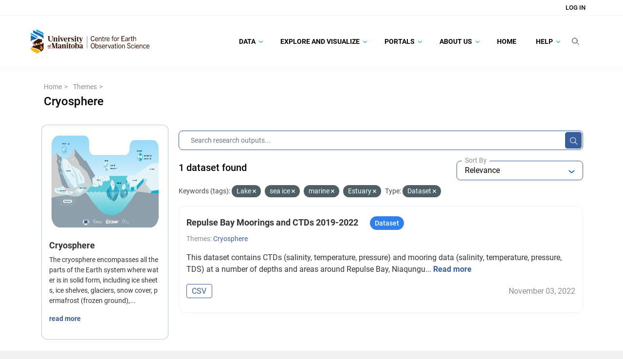

--- FILE ---
content_type: text/html; charset=utf-8
request_url: https://canwin-datahub.ad.umanitoba.ca/data/group/cryosphere?tags=Lake&tags=sea+ice&tags=marine&tags=Estuary&vocab_faceted_type=dataset
body_size: 23022
content:
<!DOCTYPE html>
<!--[if IE 9]> <html lang="en" class="ie9"> <![endif]-->
<!--[if gt IE 8]><!--> <html lang="en"  > <!--<![endif]-->
  <head>
    <meta charset="utf-8" />
      <meta name="csrf_field_name" content="_csrf_token" />
      <meta name="_csrf_token" content="IjA0ZTljN2VmZTJhMzY3YjlmMTllZWNiMTI4ZDE2YTQwNDlkNDE4ZDYi.aXE0jA.GursgoJ8X13tXZf5XQ2cqxuiT0M" />

      <meta name="generator" content="ckan 2.10.8" />
      <meta name="viewport" content="width=device-width, initial-scale=1.0">
    <title>Cryosphere - Groups - Canadian Watershed Information Network</title>

    
    
  
    <link rel="shortcut icon" href="/data/base/images/favicon.ico" />
    
    
        
    <!-- Google tag (gtag.js) -->
    <script async src="https://www.googletagmanager.com/gtag/js?id=G-TBXRNHCE23"></script>
    <script>
     window.dataLayer = window.dataLayer || [];
     function gtag(){dataLayer.push(arguments);}

     
         gtag('set', 'linker');

         gtag('js', new Date());

         gtag('config', 'G-TBXRNHCE23', {
             anonymize_ip: true,
             linker: {
                 domains: []
             }
         });
     

     
     

    </script>


    

  <link rel="alternate" type="application/atom+xml" title="Canadian Watershed Information Network - Datasets in group: Cryosphere" href="/data/feeds/group/cryosphere.atom" />

    
    
    
  
    
  
    
    
      
      
      
    
    

    
    

  

    

  

    
    

    

    


    
      
      
    

    
    <link href="/data/webassets/base/f7794699_main.css" rel="stylesheet"/>
<link href="/data/webassets/ckanext-search_autocomplete/6189a052-search_autocomplete.css" rel="stylesheet"/>
<link href="/data/webassets/ckanext-geoview/f197a782_geo-resource-styles.css" rel="stylesheet"/>
<link href="/data/webassets/ckanext-scheming/728ec589_scheming_css.css" rel="stylesheet"/>
<link href="/data/webassets/ckanext-harvest/c95a0af2_harvest_css.css" rel="stylesheet"/>
<link href="/data/webassets/ckanext-activity/6ac15be0_activity.css" rel="stylesheet"/>
<link href="/data/webassets/vendor/f3b8236b_select2.css" rel="stylesheet"/>
<link href="/data/webassets/vendor/d05bf0e7_fontawesome.css" rel="stylesheet"/>
<link href="/data/webassets/ceos_template/a33592f7_theme.css" rel="stylesheet"/>
<link href="/data/webassets/ckanext-js_tweaks/8fb5924f-js_tweaks.css" rel="stylesheet"/>
    
  </head>

  
  <body
     data-site-root="https://canwin-datahub.ad.umanitoba.ca/data/" data-locale-root="https://canwin-datahub.ad.umanitoba.ca/data/" 
>

    
  <div class="page-wrapper">
    
    
        <div data-module="ctp-type-selector"></div>
    
    
    <div hidden
         data-module="fpx-queue-manager"
         data-module-service-url="https://canwin-datahub.ad.umanitoba.ca/fpx/"
         
         data-module-no-queue
         
    ></div>
    
    
        
    

    
    <div class="visually-hidden-focusable"><a href="#content">Skip to main content</a></div>
  

  
    



    
        
<div class="account-masthead">
  <div class="container">
     
    <nav class="account not-authed" aria-label="Account">
      <ul class="list-unstyled">
        
    <li><a href="/data/user/login">Log in</a></li>

      </ul>
    </nav>
     
  </div>
</div>

    

    <nav class="navbar navbar-default masthead">
        <div class="container">
            <!-- Brand and toggle get grouped for better mobile display -->
            <div class="navbar-header">
                
                    
                    
                        

                        
                            
                        
                    

                    <a class="logo" target="_blank" href="https://umanitoba.ca/environment-earth-resources/earth-observation-science">
                        <img src="/themes/custom/unim/logo.svg" alt="Canadian Watershed Information Network" title="Canadian Watershed Information Network" />
                    </a>
                
                <button type="button" class="navbar-toggle collapsed" data-bs-toggle="collapse" data-bs-target="#bs-example-navbar-collapse-1" aria-expanded="false">
                    <span class="sr-only">Toggle navigation</span>
                    <span class="icon-bar"></span>
                    <span class="icon-bar"></span>
                    <span class="icon-bar"></span>
                </button>
            </div>

            <!-- Collect the nav links, forms, and other content for toggling -->
            <div class="collapse navbar-collapse" id="bs-example-navbar-collapse-1">
                <ul class="nav navbar-nav navbar-right">
                    
                        
                            

                            
                                <ul class="nav navbar-nav" data-module="unim-dropdown">
                                    
    
        

        
            <li class="menu-item dropdown   ">
                <a href="https://canwin-datahub.ad.umanitoba.ca/content/search-category"
                    class="nav-link dropdown-toggle level-1"
                    data-bs-toggle="dropdown" role="button"
                    >
                    
                    Data
                    
                        <svg width="8" height="6" viewBox="0 0 8 6" fill="none" xmlns="http://www.w3.org/2000/svg">
<path d="M7.87213 1.03165L7.61008 0.767777C7.52761 0.68537 7.41788 0.639971 7.30061 0.639971C7.18341 0.639971 7.07355 0.68537 6.99108 0.767777L4.00179 3.7572L1.00905 0.76446C0.926707 0.682052 0.816852 0.636719 0.699648 0.636719C0.582444 0.636719 0.472524 0.682052 0.390117 0.76446L0.128001 1.02671C-0.042667 1.19724 -0.042667 1.47503 0.128001 1.64557L3.69122 5.2216C3.77356 5.30394 3.88328 5.36196 4.00153 5.36196H4.00289C4.12016 5.36196 4.22989 5.30388 4.31223 5.2216L7.87213 1.65526C7.9546 1.57292 7.99987 1.45988 8 1.34268C8 1.22541 7.9546 1.11393 7.87213 1.03165Z" fill="#1BA8E1"/>
</svg>
                    

                </a>
                <ul class="dropdown-items level-1 collapsed">
                    
    
        

        
            <li class="menu-item  ">
                <a class="nav-link" href="/data/dataset">
                    Data Catalogue
                </a>
            </li>
        
    
        

        
            <li class="menu-item  ">
                <a class="nav-link" href="/data/organization/">
                    Facilities
                </a>
            </li>
        
    
        

        
            <li class="menu-item  ">
                <a class="nav-link" href="https://canwin-datahub.ad.umanitoba.ca/data/dataset/?vocab_faceted_type=project">
                    Projects
                </a>
            </li>
        
    
        

        
            <li class="menu-item  ">
                <a class="nav-link" href="/data/group/">
                    Themes
                </a>
            </li>
        
    
        

        
            <li class="menu-item  ">
                <a class="nav-link" href="https://canwin-datahub.ad.umanitoba.ca/content/data-submission-workflow">
                    Submit Data
                </a>
            </li>
        
    

                </ul>
            </li>

        
    
        

        
            <li class="menu-item dropdown   ">
                <a href="https://canwin-datahub.ad.umanitoba.ca/content/explore-and-visualize"
                    class="nav-link dropdown-toggle level-1"
                    data-bs-toggle="dropdown" role="button"
                    >
                    
                    Explore and Visualize
                    
                        <svg width="8" height="6" viewBox="0 0 8 6" fill="none" xmlns="http://www.w3.org/2000/svg">
<path d="M7.87213 1.03165L7.61008 0.767777C7.52761 0.68537 7.41788 0.639971 7.30061 0.639971C7.18341 0.639971 7.07355 0.68537 6.99108 0.767777L4.00179 3.7572L1.00905 0.76446C0.926707 0.682052 0.816852 0.636719 0.699648 0.636719C0.582444 0.636719 0.472524 0.682052 0.390117 0.76446L0.128001 1.02671C-0.042667 1.19724 -0.042667 1.47503 0.128001 1.64557L3.69122 5.2216C3.77356 5.30394 3.88328 5.36196 4.00153 5.36196H4.00289C4.12016 5.36196 4.22989 5.30388 4.31223 5.2216L7.87213 1.65526C7.9546 1.57292 7.99987 1.45988 8 1.34268C8 1.22541 7.9546 1.11393 7.87213 1.03165Z" fill="#1BA8E1"/>
</svg>
                    

                </a>
                <ul class="dropdown-items level-1 collapsed">
                    
    
        

        
            <li class="menu-item  ">
                <a class="nav-link" href="https://canwin-datahub.ad.umanitoba.ca/data/group/">
                    Explore Themes
                </a>
            </li>
        
    
        

        
            <li class="menu-item  ">
                <a class="nav-link" href="https://canwin-datahub.ad.umanitoba.ca/content/data-tools">
                    Explore Data Tools
                </a>
            </li>
        
    
        

        
            <li class="menu-item  ">
                <a class="nav-link" href="https://canwin-datahub.ad.umanitoba.ca/content/data-dashboards">
                    Explore Data Dashboards
                </a>
            </li>
        
    
        

        
            <li class="menu-item  ">
                <a class="nav-link" href="https://canwin-datahub.ad.umanitoba.ca/content/data-stories">
                    Explore Data Stories
                </a>
            </li>
        
    
        

        
            <li class="menu-item  ">
                <a class="nav-link" href="https://canwin-datahub.ad.umanitoba.ca/content/partner-repositories-and-services">
                    Explore Partner Repositories and Services
                </a>
            </li>
        
    

                </ul>
            </li>

        
    
        

        
            <li class="menu-item dropdown   ">
                <a href="https://canwin-datahub.ad.umanitoba.ca/content/portals"
                    class="nav-link dropdown-toggle level-1"
                    data-bs-toggle="dropdown" role="button"
                    >
                    
                    Portals
                    
                        <svg width="8" height="6" viewBox="0 0 8 6" fill="none" xmlns="http://www.w3.org/2000/svg">
<path d="M7.87213 1.03165L7.61008 0.767777C7.52761 0.68537 7.41788 0.639971 7.30061 0.639971C7.18341 0.639971 7.07355 0.68537 6.99108 0.767777L4.00179 3.7572L1.00905 0.76446C0.926707 0.682052 0.816852 0.636719 0.699648 0.636719C0.582444 0.636719 0.472524 0.682052 0.390117 0.76446L0.128001 1.02671C-0.042667 1.19724 -0.042667 1.47503 0.128001 1.64557L3.69122 5.2216C3.77356 5.30394 3.88328 5.36196 4.00153 5.36196H4.00289C4.12016 5.36196 4.22989 5.30388 4.31223 5.2216L7.87213 1.65526C7.9546 1.57292 7.99987 1.45988 8 1.34268C8 1.22541 7.9546 1.11393 7.87213 1.03165Z" fill="#1BA8E1"/>
</svg>
                    

                </a>
                <ul class="dropdown-items level-1 collapsed">
                    
    
        

        
            <li class="menu-item  ">
                <a class="nav-link" href="https://canwinerddap.ad.umanitoba.ca/erddap/index.html">
                    CanWIN ERDDAP
                </a>
            </li>
        
    
        

        
            <li class="menu-item  ">
                <a class="nav-link" href="https://canwinmap.ad.umanitoba.ca/">
                    CanWIN GeoPortal
                </a>
            </li>
        
    
        

        
            <li class="menu-item  ">
                <a class="nav-link" href="https://mspace.lib.umanitoba.ca/handle/1993/23308">
                    Library Collection
                </a>
            </li>
        
    
        

        
            <li class="menu-item  ">
                <a class="nav-link" href="https://cwincloud.cc.umanitoba.ca/canwin_public">
                    CanWIN Public Gitlab
                </a>
            </li>
        
    

                </ul>
            </li>

        
    
        

        
            <li class="menu-item dropdown   ">
                <a href="/content/about-us"
                    class="nav-link dropdown-toggle level-1"
                    data-bs-toggle="dropdown" role="button"
                    >
                    
                    About Us
                    
                        <svg width="8" height="6" viewBox="0 0 8 6" fill="none" xmlns="http://www.w3.org/2000/svg">
<path d="M7.87213 1.03165L7.61008 0.767777C7.52761 0.68537 7.41788 0.639971 7.30061 0.639971C7.18341 0.639971 7.07355 0.68537 6.99108 0.767777L4.00179 3.7572L1.00905 0.76446C0.926707 0.682052 0.816852 0.636719 0.699648 0.636719C0.582444 0.636719 0.472524 0.682052 0.390117 0.76446L0.128001 1.02671C-0.042667 1.19724 -0.042667 1.47503 0.128001 1.64557L3.69122 5.2216C3.77356 5.30394 3.88328 5.36196 4.00153 5.36196H4.00289C4.12016 5.36196 4.22989 5.30388 4.31223 5.2216L7.87213 1.65526C7.9546 1.57292 7.99987 1.45988 8 1.34268C8 1.22541 7.9546 1.11393 7.87213 1.03165Z" fill="#1BA8E1"/>
</svg>
                    

                </a>
                <ul class="dropdown-items level-1 collapsed">
                    
    
        

        
            <li class="menu-item dropdown  dropdown-submenu ">
                <a href="/content/canadian-watershed-information-network"
                    class="nav-link dropdown-toggle level-2"
                    data-bs-toggle="dropdown" role="button"
                    >
                    
                        <span class="more-rotate">
                            <svg width="8" height="6" viewBox="0 0 8 6" fill="none" xmlns="http://www.w3.org/2000/svg">
<path d="M7.87213 1.03165L7.61008 0.767777C7.52761 0.68537 7.41788 0.639971 7.30061 0.639971C7.18341 0.639971 7.07355 0.68537 6.99108 0.767777L4.00179 3.7572L1.00905 0.76446C0.926707 0.682052 0.816852 0.636719 0.699648 0.636719C0.582444 0.636719 0.472524 0.682052 0.390117 0.76446L0.128001 1.02671C-0.042667 1.19724 -0.042667 1.47503 0.128001 1.64557L3.69122 5.2216C3.77356 5.30394 3.88328 5.36196 4.00153 5.36196H4.00289C4.12016 5.36196 4.22989 5.30388 4.31223 5.2216L7.87213 1.65526C7.9546 1.57292 7.99987 1.45988 8 1.34268C8 1.22541 7.9546 1.11393 7.87213 1.03165Z" fill="#1BA8E1"/>
</svg>
                        </span>
                    
                    CanWIN
                    

                </a>
                <ul class="dropdown-items level-2 collapsed">
                    
    
        

        
            <li class="menu-item  ">
                <a class="nav-link" href="https://linkdigital.com.au/project/canadian-watershed-information-network-canwin/">
                    CanWIN Case Study
                </a>
            </li>
        
    
        

        
            <li class="menu-item  ">
                <a class="nav-link" href="/content/implementation-partners">
                    Implementation Partners
                </a>
            </li>
        
    

                </ul>
            </li>

        
    
        

        
            <li class="menu-item dropdown  dropdown-submenu ">
                <a href="/content/data-management"
                    class="nav-link dropdown-toggle level-2"
                    data-bs-toggle="dropdown" role="button"
                    >
                    
                        <span class="more-rotate">
                            <svg width="8" height="6" viewBox="0 0 8 6" fill="none" xmlns="http://www.w3.org/2000/svg">
<path d="M7.87213 1.03165L7.61008 0.767777C7.52761 0.68537 7.41788 0.639971 7.30061 0.639971C7.18341 0.639971 7.07355 0.68537 6.99108 0.767777L4.00179 3.7572L1.00905 0.76446C0.926707 0.682052 0.816852 0.636719 0.699648 0.636719C0.582444 0.636719 0.472524 0.682052 0.390117 0.76446L0.128001 1.02671C-0.042667 1.19724 -0.042667 1.47503 0.128001 1.64557L3.69122 5.2216C3.77356 5.30394 3.88328 5.36196 4.00153 5.36196H4.00289C4.12016 5.36196 4.22989 5.30388 4.31223 5.2216L7.87213 1.65526C7.9546 1.57292 7.99987 1.45988 8 1.34268C8 1.22541 7.9546 1.11393 7.87213 1.03165Z" fill="#1BA8E1"/>
</svg>
                        </span>
                    
                    Data Management
                    

                </a>
                <ul class="dropdown-items level-2 collapsed">
                    
    
        

        
            <li class="menu-item  ">
                <a class="nav-link" href="/content/ckan-database-management">
                    CKAN Database Management
                </a>
            </li>
        
    
        

        
            <li class="menu-item  ">
                <a class="nav-link" href="/content/erddap-data-server">
                    ERDDAP Data Server
                </a>
            </li>
        
    
        

        
            <li class="menu-item  ">
                <a class="nav-link" href="/content/geonode-server">
                    Geonode Server
                </a>
            </li>
        
    

                </ul>
            </li>

        
    
        

        
            <li class="menu-item  ">
                <a class="nav-link" href="/contact">
                    Our Team
                </a>
            </li>
        
    
        

        
            <li class="menu-item  ">
                <a class="nav-link" href="https://canwin-datahub.ad.umanitoba.ca/data/publication/canwin-data-statement/resource/5b942a87-ef4e-466e-8319-f588844e89c0">
                    CanWIN Data Statement
                </a>
            </li>
        
    
        

        
            <li class="menu-item  ">
                <a class="nav-link" href="/content/canwin-tou">
                    CanWIN Terms of Use
                </a>
            </li>
        
    

                </ul>
            </li>

        
    
        

        
            <li class="menu-item  ">
                <a class="nav-link" href="/">
                    Home
                </a>
            </li>
        
    
        

        
            <li class="menu-item dropdown   ">
                <a href="/content/help"
                    class="nav-link dropdown-toggle level-1"
                    data-bs-toggle="dropdown" role="button"
                    >
                    
                    Help
                    
                        <svg width="8" height="6" viewBox="0 0 8 6" fill="none" xmlns="http://www.w3.org/2000/svg">
<path d="M7.87213 1.03165L7.61008 0.767777C7.52761 0.68537 7.41788 0.639971 7.30061 0.639971C7.18341 0.639971 7.07355 0.68537 6.99108 0.767777L4.00179 3.7572L1.00905 0.76446C0.926707 0.682052 0.816852 0.636719 0.699648 0.636719C0.582444 0.636719 0.472524 0.682052 0.390117 0.76446L0.128001 1.02671C-0.042667 1.19724 -0.042667 1.47503 0.128001 1.64557L3.69122 5.2216C3.77356 5.30394 3.88328 5.36196 4.00153 5.36196H4.00289C4.12016 5.36196 4.22989 5.30388 4.31223 5.2216L7.87213 1.65526C7.9546 1.57292 7.99987 1.45988 8 1.34268C8 1.22541 7.9546 1.11393 7.87213 1.03165Z" fill="#1BA8E1"/>
</svg>
                    

                </a>
                <ul class="dropdown-items level-1 collapsed">
                    
    
        

        
            <li class="menu-item dropdown  dropdown-submenu ">
                <a href="/content/finding-data"
                    class="nav-link dropdown-toggle level-2"
                    data-bs-toggle="dropdown" role="button"
                    >
                    
                        <span class="more-rotate">
                            <svg width="8" height="6" viewBox="0 0 8 6" fill="none" xmlns="http://www.w3.org/2000/svg">
<path d="M7.87213 1.03165L7.61008 0.767777C7.52761 0.68537 7.41788 0.639971 7.30061 0.639971C7.18341 0.639971 7.07355 0.68537 6.99108 0.767777L4.00179 3.7572L1.00905 0.76446C0.926707 0.682052 0.816852 0.636719 0.699648 0.636719C0.582444 0.636719 0.472524 0.682052 0.390117 0.76446L0.128001 1.02671C-0.042667 1.19724 -0.042667 1.47503 0.128001 1.64557L3.69122 5.2216C3.77356 5.30394 3.88328 5.36196 4.00153 5.36196H4.00289C4.12016 5.36196 4.22989 5.30388 4.31223 5.2216L7.87213 1.65526C7.9546 1.57292 7.99987 1.45988 8 1.34268C8 1.22541 7.9546 1.11393 7.87213 1.03165Z" fill="#1BA8E1"/>
</svg>
                        </span>
                    
                    Finding Data
                    

                </a>
                <ul class="dropdown-items level-2 collapsed">
                    
    
        

        
            <li class="menu-item  ">
                <a class="nav-link" href="/content/searching-data-catalogue">
                    Searching the Data Catalogue
                </a>
            </li>
        
    
        

        
            <li class="menu-item  ">
                <a class="nav-link" href="/content/spatial-search">
                    Spatial Search
                </a>
            </li>
        
    
        

        
            <li class="menu-item  ">
                <a class="nav-link" href="/content/following-datasets">
                    Following Datasets
                </a>
            </li>
        
    

                </ul>
            </li>

        
    
        

        
            <li class="menu-item dropdown  dropdown-submenu ">
                <a href="/content/accessing-data"
                    class="nav-link dropdown-toggle level-2"
                    data-bs-toggle="dropdown" role="button"
                    >
                    
                        <span class="more-rotate">
                            <svg width="8" height="6" viewBox="0 0 8 6" fill="none" xmlns="http://www.w3.org/2000/svg">
<path d="M7.87213 1.03165L7.61008 0.767777C7.52761 0.68537 7.41788 0.639971 7.30061 0.639971C7.18341 0.639971 7.07355 0.68537 6.99108 0.767777L4.00179 3.7572L1.00905 0.76446C0.926707 0.682052 0.816852 0.636719 0.699648 0.636719C0.582444 0.636719 0.472524 0.682052 0.390117 0.76446L0.128001 1.02671C-0.042667 1.19724 -0.042667 1.47503 0.128001 1.64557L3.69122 5.2216C3.77356 5.30394 3.88328 5.36196 4.00153 5.36196H4.00289C4.12016 5.36196 4.22989 5.30388 4.31223 5.2216L7.87213 1.65526C7.9546 1.57292 7.99987 1.45988 8 1.34268C8 1.22541 7.9546 1.11393 7.87213 1.03165Z" fill="#1BA8E1"/>
</svg>
                        </span>
                    
                    Downloading Data
                    

                </a>
                <ul class="dropdown-items level-2 collapsed">
                    
    
        

        
            <li class="menu-item  ">
                <a class="nav-link" href="/content/downloading-data-canwin-pages">
                    Downloading Data and Metadata
                </a>
            </li>
        
    

                </ul>
            </li>

        
    
        

        
            <li class="menu-item dropdown  dropdown-submenu ">
                <a href="/content/publishing-data"
                    class="nav-link dropdown-toggle level-2"
                    data-bs-toggle="dropdown" role="button"
                    >
                    
                        <span class="more-rotate">
                            <svg width="8" height="6" viewBox="0 0 8 6" fill="none" xmlns="http://www.w3.org/2000/svg">
<path d="M7.87213 1.03165L7.61008 0.767777C7.52761 0.68537 7.41788 0.639971 7.30061 0.639971C7.18341 0.639971 7.07355 0.68537 6.99108 0.767777L4.00179 3.7572L1.00905 0.76446C0.926707 0.682052 0.816852 0.636719 0.699648 0.636719C0.582444 0.636719 0.472524 0.682052 0.390117 0.76446L0.128001 1.02671C-0.042667 1.19724 -0.042667 1.47503 0.128001 1.64557L3.69122 5.2216C3.77356 5.30394 3.88328 5.36196 4.00153 5.36196H4.00289C4.12016 5.36196 4.22989 5.30388 4.31223 5.2216L7.87213 1.65526C7.9546 1.57292 7.99987 1.45988 8 1.34268C8 1.22541 7.9546 1.11393 7.87213 1.03165Z" fill="#1BA8E1"/>
</svg>
                        </span>
                    
                    Publishing Data
                    

                </a>
                <ul class="dropdown-items level-2 collapsed">
                    
    
        

        
            <li class="menu-item  ">
                <a class="nav-link" href="/content/data-submission-workflow">
                    Submitting Data to CanWIN
                </a>
            </li>
        
    
        

        
            <li class="menu-item  ">
                <a class="nav-link" href="/content/creating-account">
                    Creating an Account
                </a>
            </li>
        
    
        

        
            <li class="menu-item  ">
                <a class="nav-link" href="/content/uploading-data">
                    Uploading Data
                </a>
            </li>
        
    
        

        
            <li class="menu-item  ">
                <a class="nav-link" href="/content/updating-existing-dataset">
                    Updating an Existing Dataset
                </a>
            </li>
        
    

                </ul>
            </li>

        
    
        

        
            <li class="menu-item  ">
                <a class="nav-link" href="https://canwin-public-rtd.readthedocs.io/en/latest/ckan_api_intro/">
                    👩🏽‍💻 Using the CKAN API
                </a>
            </li>
        
    
        

        
            <li class="menu-item dropdown  dropdown-submenu ">
                <a href="https://canwin-public-rtd.readthedocs.io/en/latest/curated_terms/"
                    class="nav-link dropdown-toggle level-2"
                    data-bs-toggle="dropdown" role="button"
                    >
                    
                        <span class="more-rotate">
                            <svg width="8" height="6" viewBox="0 0 8 6" fill="none" xmlns="http://www.w3.org/2000/svg">
<path d="M7.87213 1.03165L7.61008 0.767777C7.52761 0.68537 7.41788 0.639971 7.30061 0.639971C7.18341 0.639971 7.07355 0.68537 6.99108 0.767777L4.00179 3.7572L1.00905 0.76446C0.926707 0.682052 0.816852 0.636719 0.699648 0.636719C0.582444 0.636719 0.472524 0.682052 0.390117 0.76446L0.128001 1.02671C-0.042667 1.19724 -0.042667 1.47503 0.128001 1.64557L3.69122 5.2216C3.77356 5.30394 3.88328 5.36196 4.00153 5.36196H4.00289C4.12016 5.36196 4.22989 5.30388 4.31223 5.2216L7.87213 1.65526C7.9546 1.57292 7.99987 1.45988 8 1.34268C8 1.22541 7.9546 1.11393 7.87213 1.03165Z" fill="#1BA8E1"/>
</svg>
                        </span>
                    
                    📖 Curated Vocabularies
                    

                </a>
                <ul class="dropdown-items level-2 collapsed">
                    
    
        

        
            <li class="menu-item  ">
                <a class="nav-link" href="https://canwin-public-rtd.readthedocs.io/en/latest/curated_terms/#canwins-curated-keywords">
                    Curated Keywords
                </a>
            </li>
        
    
        

        
            <li class="menu-item  ">
                <a class="nav-link" href="https://canwin-public-rtd.readthedocs.io/en/latest/curated_terms/#canwins-variable-descriptors">
                    Variable Descriptors
                </a>
            </li>
        
    
        

        
            <li class="menu-item  ">
                <a class="nav-link" href="https://canwin-public-rtd.readthedocs.io/en/latest/curated_terms/#canwins-standardized-vocabulary-app">
                    Standardized Variable Names
                </a>
            </li>
        
    

                </ul>
            </li>

        
    

                </ul>
            </li>

        
    

                                </ul>
                            
                        
                    

                    <li class="nav-link search-link">
                        <label for="global-q-input" type="button" class="btn btn-plain btn-empty" data-module="tweaks-toggle-class"
                            data-module-target="#global-search-form" data-module-class-name="visible" data-module-event="click">
                            <svg width="15" height="15" viewBox="0 0 15 15" fill="none" xmlns="http://www.w3.org/2000/svg">
<path d="M11.1667 6.44367C11.1667 9.27717 8.79347 11.6002 5.83333 11.6002C2.8732 11.6002 0.5 9.27717 0.5 6.44367C0.5 3.61017 2.8732 1.28711 5.83333 1.28711C8.79347 1.28711 11.1667 3.61017 11.1667 6.44367Z" stroke="#050505" stroke-linecap="round"/>
<path d="M9.72266 10.2148L14.0004 14.363" stroke="#050505" stroke-linecap="round"/>
</svg>
                        </label>
                    </li>
                    <li class="nav-link search-bar position-relative">
                        <div id="global-search-form">
                            <div class="input-group search-input-group">
                                <form action="/data/dataset/">
                                    <input id="global-q-input" name="q" autocomplete="off" type="text" value="" placeholder="Search Research Outputs..." data-module="tweaks-toggle-class" data-module-target="#global-search-form" data-module-class-name="visible" data-module-event="blur" class="form-control input-lg"/>
                                    <button type="submit" class="btn btn-plain d-block">
                                        <svg width="15" height="15" viewBox="0 0 15 15" fill="none" xmlns="http://www.w3.org/2000/svg">
<path d="M11.1667 6.44367C11.1667 9.27717 8.79347 11.6002 5.83333 11.6002C2.8732 11.6002 0.5 9.27717 0.5 6.44367C0.5 3.61017 2.8732 1.28711 5.83333 1.28711C8.79347 1.28711 11.1667 3.61017 11.1667 6.44367Z" stroke="#050505" stroke-linecap="round"/>
<path d="M9.72266 10.2148L14.0004 14.363" stroke="#050505" stroke-linecap="round"/>
</svg>
                                    </button>
                                </form>
                            </div>
                        </div>
                    </li>
                </ul>
            </div><!-- /.navbar-collapse -->
        </div>
    </nav>

  
    <div class="main">
      <div id="content" class="container">
        
          
            <div class="flash-messages">
              
                
              
            </div>
          

          
            <div class="toolbar" role="navigation" aria-label="Breadcrumb">
              
                
                  <ol class="breadcrumb">
                    
<li class="home">
  <a href="https://canwin-datahub.ad.umanitoba.ca" aria-label="Home"
    ><i class="fa fa-home"></i><span> Home</span></a
  >
</li>

                    
    <li><a href="/data/group/">Themes</a></li>
    <li class="active">
        <a href="/data/group/cryosphere">Cryosphere</a>
    </li>

                  </ol>
                
              
            </div>
          

          <div class="row wrapper-group-read wrapper">
            
            
            

            
              <aside class="secondary col-md-3">
                
                
    


<div class="module context-info">
  <section class="module-content">
    
    
    <div class="image">
      <a href="">
        <img src="https://canwin-datahub.ad.umanitoba.ca/data/uploads/group/2021-11-01-152857.585996C3SindicatorscryosphereFig10.png" width="190" height="118" alt="cryosphere" />
      </a>
    </div>
    
    
    <h1 class="heading">
      Cryosphere
      
    </h1>
    
    
    
      <p class="description">
        The cryosphere encompasses all the parts of the Earth system where water is in solid form, including ice sheets, ice shelves, glaciers, snow cover, permafrost (frozen ground),...
      </p>
      <p class="read-more">
        <a href="/data/group/about/cryosphere">read more</a>
      </p>
    
    
    
    
  </section>
</div>

    <div>
        <ul>
            
        </ul>
    </div>
    <div class="filters">
        <div>
            
                

    
        
            
            <section class="module module-narrow module-shallow">

            

            
    <div class="accordion" id="accordion-federated_index_profile">
        <div class="card">
            <div class="card-header">
                
                    
                
                    

                    <div class="module-heading">

                        <div class="heading-title">
                            <div class="facet-heading-icon">
                                <img class="facet-icon-image" alt="" src="/data/unim/img/facet.png"/>
                            </div>

                            <div class="facet-heading-title">
                                <h3>Source</h4>
                            </div>

                            <span class="facet-heading-tooltip" data-bs-toggle="tooltip" data-bs-placement="top" title="Data source">
                                <svg width="13" height="14" viewBox="0 0 13 14" fill="none" xmlns="http://www.w3.org/2000/svg">
<path opacity="0.8" d="M6.5 0.5C2.912 0.5 0 3.412 0 7C0 10.588 2.912 13.5 6.5 13.5C10.088 13.5 13 10.588 13 7C13 3.412 10.088 0.5 6.5 0.5ZM7.15 10.25H5.85V6.35H7.15V10.25ZM7.15 5.05H5.85V3.75H7.15V5.05Z" fill="#6D7079"/>
</svg>
                            </span>
                        </div>

                        <div class="switch-button">
                            <button class="btn btn-empty btn-expand" id="heading-federated_index_profile" data-bs-toggle="collapse" data-bs-target="#card-body-federated_index_profile" aria-expanded="" aria-controls="card-body-">
                                <svg width="6" height="3" viewBox="0 0 6 3" fill="none" xmlns="http://www.w3.org/2000/svg">
<path d="M-2.49526e-08 0.57085L0.705 3.08165e-08L3 1.85425L5.295 2.31452e-07L6 0.57085L3 3L-2.49526e-08 0.57085Z" fill="#385E9D"/>
</svg>
                            </button>
                        </div>
                    </div>


                
            
                
            </div>

            <div id="card-body-federated_index_profile" class="card-body collapse show" aria-labelledby="heading-federated_index_profile"
                data-parent="#card-body-federated_index_profile">
                <div class="body-wrapper">
                    
                
                    
                        <p class="module-content empty">There are no Source that match this search</p>
                    
                
            
                </div>
            </div>
        </div>
    </div>

        </section>
        
    
    

            
                

    
        
            
            <section class="module module-narrow module-shallow">

            

            
    <div class="accordion" id="accordion-vocab_faceted_type">
        <div class="card">
            <div class="card-header">
                
                    
                
                    

                    <div class="module-heading">

                        <div class="heading-title">
                            <div class="facet-heading-icon">
                                <img class="facet-icon-image" alt="" src="/data/unim/img/facet.png"/>
                            </div>

                            <div class="facet-heading-title">
                                <h3>Type</h4>
                            </div>

                            <span class="facet-heading-tooltip" data-bs-toggle="tooltip" data-bs-placement="top" title="Type of a research output.">
                                <svg width="13" height="14" viewBox="0 0 13 14" fill="none" xmlns="http://www.w3.org/2000/svg">
<path opacity="0.8" d="M6.5 0.5C2.912 0.5 0 3.412 0 7C0 10.588 2.912 13.5 6.5 13.5C10.088 13.5 13 10.588 13 7C13 3.412 10.088 0.5 6.5 0.5ZM7.15 10.25H5.85V6.35H7.15V10.25ZM7.15 5.05H5.85V3.75H7.15V5.05Z" fill="#6D7079"/>
</svg>
                            </span>
                        </div>

                        <div class="switch-button">
                            <button class="btn btn-empty btn-expand" id="heading-vocab_faceted_type" data-bs-toggle="collapse" data-bs-target="#card-body-vocab_faceted_type" aria-expanded="" aria-controls="card-body-">
                                <svg width="6" height="3" viewBox="0 0 6 3" fill="none" xmlns="http://www.w3.org/2000/svg">
<path d="M-2.49526e-08 0.57085L0.705 3.08165e-08L3 1.85425L5.295 2.31452e-07L6 0.57085L3 3L-2.49526e-08 0.57085Z" fill="#385E9D"/>
</svg>
                            </button>
                        </div>
                    </div>


                
            
                
            </div>

            <div id="card-body-vocab_faceted_type" class="card-body collapse show" aria-labelledby="heading-vocab_faceted_type"
                data-parent="#card-body-vocab_faceted_type">
                <div class="body-wrapper">
                    
                
                    
                        <p class="module-content empty">There are no Type that match this search</p>
                    
                
            
                </div>
            </div>
        </div>
    </div>

        </section>
        
    
    

            
                

    
        
            
            <section class="module module-narrow module-shallow">

            

            
    <div class="accordion" id="accordion-vocab_faceted_project">
        <div class="card">
            <div class="card-header">
                
                    
                
                    

                    <div class="module-heading">

                        <div class="heading-title">
                            <div class="facet-heading-icon">
                                <img class="facet-icon-image" alt="" src="/data/unim/img/facet.png"/>
                            </div>

                            <div class="facet-heading-title">
                                <h3>Project</h4>
                            </div>

                            <span class="facet-heading-tooltip" data-bs-toggle="tooltip" data-bs-placement="top" title="A project occurs over 1 or more years and may or
            may not be made up of multiple smaller projects (sub-projects) that inform
            the main “program” goal (e.g BaySys).">
                                <svg width="13" height="14" viewBox="0 0 13 14" fill="none" xmlns="http://www.w3.org/2000/svg">
<path opacity="0.8" d="M6.5 0.5C2.912 0.5 0 3.412 0 7C0 10.588 2.912 13.5 6.5 13.5C10.088 13.5 13 10.588 13 7C13 3.412 10.088 0.5 6.5 0.5ZM7.15 10.25H5.85V6.35H7.15V10.25ZM7.15 5.05H5.85V3.75H7.15V5.05Z" fill="#6D7079"/>
</svg>
                            </span>
                        </div>

                        <div class="switch-button">
                            <button class="btn btn-empty btn-expand" id="heading-vocab_faceted_project" data-bs-toggle="collapse" data-bs-target="#card-body-vocab_faceted_project" aria-expanded="" aria-controls="card-body-">
                                <svg width="6" height="3" viewBox="0 0 6 3" fill="none" xmlns="http://www.w3.org/2000/svg">
<path d="M-2.49526e-08 0.57085L0.705 3.08165e-08L3 1.85425L5.295 2.31452e-07L6 0.57085L3 3L-2.49526e-08 0.57085Z" fill="#385E9D"/>
</svg>
                            </button>
                        </div>
                    </div>


                
            
                
            </div>

            <div id="card-body-vocab_faceted_project" class="card-body collapse show" aria-labelledby="heading-vocab_faceted_project"
                data-parent="#card-body-vocab_faceted_project">
                <div class="body-wrapper">
                    
                
                    
                        <p class="module-content empty">There are no Project that match this search</p>
                    
                
            
                </div>
            </div>
        </div>
    </div>

        </section>
        
    
    

            
                

    

            
                

    
        
            
            <section class="module module-narrow module-shallow">

            

            
    <div class="accordion" id="accordion-vocab_faceted_collections">
        <div class="card">
            <div class="card-header">
                
                    
                
                    

                    <div class="module-heading">

                        <div class="heading-title">
                            <div class="facet-heading-icon">
                                <img class="facet-icon-image" alt="" src="/data/unim/img/facet.png"/>
                            </div>

                            <div class="facet-heading-title">
                                <h3>Collections</h4>
                            </div>

                            <span class="facet-heading-tooltip" data-bs-toggle="tooltip" data-bs-placement="top" title="Made up of multiple datasets of different types
            grouped together by a category (e.g. field campaign, field camp) or platform
            (e.g. mooring).">
                                <svg width="13" height="14" viewBox="0 0 13 14" fill="none" xmlns="http://www.w3.org/2000/svg">
<path opacity="0.8" d="M6.5 0.5C2.912 0.5 0 3.412 0 7C0 10.588 2.912 13.5 6.5 13.5C10.088 13.5 13 10.588 13 7C13 3.412 10.088 0.5 6.5 0.5ZM7.15 10.25H5.85V6.35H7.15V10.25ZM7.15 5.05H5.85V3.75H7.15V5.05Z" fill="#6D7079"/>
</svg>
                            </span>
                        </div>

                        <div class="switch-button">
                            <button class="btn btn-empty btn-expand" id="heading-vocab_faceted_collections" data-bs-toggle="collapse" data-bs-target="#card-body-vocab_faceted_collections" aria-expanded="" aria-controls="card-body-">
                                <svg width="6" height="3" viewBox="0 0 6 3" fill="none" xmlns="http://www.w3.org/2000/svg">
<path d="M-2.49526e-08 0.57085L0.705 3.08165e-08L3 1.85425L5.295 2.31452e-07L6 0.57085L3 3L-2.49526e-08 0.57085Z" fill="#385E9D"/>
</svg>
                            </button>
                        </div>
                    </div>


                
            
                
            </div>

            <div id="card-body-vocab_faceted_collections" class="card-body collapse show" aria-labelledby="heading-vocab_faceted_collections"
                data-parent="#card-body-vocab_faceted_collections">
                <div class="body-wrapper">
                    
                
                    
                        <p class="module-content empty">There are no Collections that match this search</p>
                    
                
            
                </div>
            </div>
        </div>
    </div>

        </section>
        
    
    

            
                

    
        
            
            <section class="module module-narrow module-shallow">

            

            
    <div class="accordion" id="accordion-organization">
        <div class="card">
            <div class="card-header">
                
                    
                
                    

                    <div class="module-heading">

                        <div class="heading-title">
                            <div class="facet-heading-icon">
                                <img class="facet-icon-image" alt="" src="/data/unim/img/facet.png"/>
                            </div>

                            <div class="facet-heading-title">
                                <h3>Facilities</h4>
                            </div>

                            <span class="facet-heading-tooltip" data-bs-toggle="tooltip" data-bs-placement="top" title="A Facility is a site or organization from which multiple
            research activities are conducted. They may include companies, governmental
            or other organizations, or infrastructure such as a building, vessel or lab
            (eg. Fisheries and Oceans Canada (DFO), R/V William Kennedy, Churchill
            Marine Observatory).">
                                <svg width="13" height="14" viewBox="0 0 13 14" fill="none" xmlns="http://www.w3.org/2000/svg">
<path opacity="0.8" d="M6.5 0.5C2.912 0.5 0 3.412 0 7C0 10.588 2.912 13.5 6.5 13.5C10.088 13.5 13 10.588 13 7C13 3.412 10.088 0.5 6.5 0.5ZM7.15 10.25H5.85V6.35H7.15V10.25ZM7.15 5.05H5.85V3.75H7.15V5.05Z" fill="#6D7079"/>
</svg>
                            </span>
                        </div>

                        <div class="switch-button">
                            <button class="btn btn-empty btn-expand" id="heading-organization" data-bs-toggle="collapse" data-bs-target="#card-body-organization" aria-expanded="" aria-controls="card-body-">
                                <svg width="6" height="3" viewBox="0 0 6 3" fill="none" xmlns="http://www.w3.org/2000/svg">
<path d="M-2.49526e-08 0.57085L0.705 3.08165e-08L3 1.85425L5.295 2.31452e-07L6 0.57085L3 3L-2.49526e-08 0.57085Z" fill="#385E9D"/>
</svg>
                            </button>
                        </div>
                    </div>


                
            
                
            </div>

            <div id="card-body-organization" class="card-body collapse show" aria-labelledby="heading-organization"
                data-parent="#card-body-organization">
                <div class="body-wrapper">
                    
                
                    
                        <p class="module-content empty">There are no Facilities that match this search</p>
                    
                
            
                </div>
            </div>
        </div>
    </div>

        </section>
        
    
    

            
                

    
        
            
            <section class="module module-narrow module-shallow">

            

            
    <div class="accordion" id="accordion-vocab_related_platforms">
        <div class="card">
            <div class="card-header">
                
                    
                
                    

                    <div class="module-heading">

                        <div class="heading-title">
                            <div class="facet-heading-icon">
                                <img class="facet-icon-image" alt="" src="/data/unim/img/facet.png"/>
                            </div>

                            <div class="facet-heading-title">
                                <h3>Platforms</h4>
                            </div>

                            <span class="facet-heading-tooltip" data-bs-toggle="tooltip" data-bs-placement="top" title="A platform is a container or structure from which
            instrumentation is deployed (e.g. mooring, meteorological station).">
                                <svg width="13" height="14" viewBox="0 0 13 14" fill="none" xmlns="http://www.w3.org/2000/svg">
<path opacity="0.8" d="M6.5 0.5C2.912 0.5 0 3.412 0 7C0 10.588 2.912 13.5 6.5 13.5C10.088 13.5 13 10.588 13 7C13 3.412 10.088 0.5 6.5 0.5ZM7.15 10.25H5.85V6.35H7.15V10.25ZM7.15 5.05H5.85V3.75H7.15V5.05Z" fill="#6D7079"/>
</svg>
                            </span>
                        </div>

                        <div class="switch-button">
                            <button class="btn btn-empty btn-expand" id="heading-vocab_related_platforms" data-bs-toggle="collapse" data-bs-target="#card-body-vocab_related_platforms" aria-expanded="" aria-controls="card-body-">
                                <svg width="6" height="3" viewBox="0 0 6 3" fill="none" xmlns="http://www.w3.org/2000/svg">
<path d="M-2.49526e-08 0.57085L0.705 3.08165e-08L3 1.85425L5.295 2.31452e-07L6 0.57085L3 3L-2.49526e-08 0.57085Z" fill="#385E9D"/>
</svg>
                            </button>
                        </div>
                    </div>


                
            
                
            </div>

            <div id="card-body-vocab_related_platforms" class="card-body collapse show" aria-labelledby="heading-vocab_related_platforms"
                data-parent="#card-body-vocab_related_platforms">
                <div class="body-wrapper">
                    
                
                    
                        <p class="module-content empty">There are no Platforms that match this search</p>
                    
                
            
                </div>
            </div>
        </div>
    </div>

        </section>
        
    
    

            
                

    
        
            
            <section class="module module-narrow module-shallow">

            

            
    <div class="accordion" id="accordion-groups">
        <div class="card">
            <div class="card-header">
                
                    
                
                    

                    <div class="module-heading">

                        <div class="heading-title">
                            <div class="facet-heading-icon">
                                <img class="facet-icon-image" alt="" src="/data/unim/img/facet.png"/>
                            </div>

                            <div class="facet-heading-title">
                                <h3>Themes</h4>
                            </div>

                            <span class="facet-heading-tooltip" data-bs-toggle="tooltip" data-bs-placement="top" title="A theme is a grouping of ideas which share a related topic.">
                                <svg width="13" height="14" viewBox="0 0 13 14" fill="none" xmlns="http://www.w3.org/2000/svg">
<path opacity="0.8" d="M6.5 0.5C2.912 0.5 0 3.412 0 7C0 10.588 2.912 13.5 6.5 13.5C10.088 13.5 13 10.588 13 7C13 3.412 10.088 0.5 6.5 0.5ZM7.15 10.25H5.85V6.35H7.15V10.25ZM7.15 5.05H5.85V3.75H7.15V5.05Z" fill="#6D7079"/>
</svg>
                            </span>
                        </div>

                        <div class="switch-button">
                            <button class="btn btn-empty btn-expand" id="heading-groups" data-bs-toggle="collapse" data-bs-target="#card-body-groups" aria-expanded="" aria-controls="card-body-">
                                <svg width="6" height="3" viewBox="0 0 6 3" fill="none" xmlns="http://www.w3.org/2000/svg">
<path d="M-2.49526e-08 0.57085L0.705 3.08165e-08L3 1.85425L5.295 2.31452e-07L6 0.57085L3 3L-2.49526e-08 0.57085Z" fill="#385E9D"/>
</svg>
                            </button>
                        </div>
                    </div>


                
            
                
            </div>

            <div id="card-body-groups" class="card-body collapse show" aria-labelledby="heading-groups"
                data-parent="#card-body-groups">
                <div class="body-wrapper">
                    
                
                    
                        <p class="module-content empty">There are no Themes that match this search</p>
                    
                
            
                </div>
            </div>
        </div>
    </div>

        </section>
        
    
    

            
                

    
        
            
            <section class="module module-narrow module-shallow">

            

            
    <div class="accordion" id="accordion-tags">
        <div class="card">
            <div class="card-header">
                
                    
                
                    

                    <div class="module-heading">

                        <div class="heading-title">
                            <div class="facet-heading-icon">
                                <img class="facet-icon-image" alt="" src="/data/unim/img/facet.png"/>
                            </div>

                            <div class="facet-heading-title">
                                <h3>Keywords (tags)</h4>
                            </div>

                            <span class="facet-heading-tooltip" data-bs-toggle="tooltip" data-bs-placement="top" title="One or two word terms that describe the data.">
                                <svg width="13" height="14" viewBox="0 0 13 14" fill="none" xmlns="http://www.w3.org/2000/svg">
<path opacity="0.8" d="M6.5 0.5C2.912 0.5 0 3.412 0 7C0 10.588 2.912 13.5 6.5 13.5C10.088 13.5 13 10.588 13 7C13 3.412 10.088 0.5 6.5 0.5ZM7.15 10.25H5.85V6.35H7.15V10.25ZM7.15 5.05H5.85V3.75H7.15V5.05Z" fill="#6D7079"/>
</svg>
                            </span>
                        </div>

                        <div class="switch-button">
                            <button class="btn btn-empty btn-expand" id="heading-tags" data-bs-toggle="collapse" data-bs-target="#card-body-tags" aria-expanded="" aria-controls="card-body-">
                                <svg width="6" height="3" viewBox="0 0 6 3" fill="none" xmlns="http://www.w3.org/2000/svg">
<path d="M-2.49526e-08 0.57085L0.705 3.08165e-08L3 1.85425L5.295 2.31452e-07L6 0.57085L3 3L-2.49526e-08 0.57085Z" fill="#385E9D"/>
</svg>
                            </button>
                        </div>
                    </div>


                
            
                
            </div>

            <div id="card-body-tags" class="card-body collapse show" aria-labelledby="heading-tags"
                data-parent="#card-body-tags">
                <div class="body-wrapper">
                    
                
                    
                        <p class="module-content empty">There are no Keywords (tags) that match this search</p>
                    
                
            
                </div>
            </div>
        </div>
    </div>

        </section>
        
    
    

            
                

    
        
            
            
    
    

            
        </div>
        <a class="close no-text hide-filters"><i class="fa fa-times-circle"></i><span class="text">close</span></a>
    </div>

              </aside>
            

            
              <div class="primary col-md-9 col-xs-12" role="main">
                
                
                  <article class="module">
                    
                      <header class="module-content page-header">
                        
                        <ul class="nav nav-tabs">
                          
                        </ul>
                      </header>
                    
                    <div class="module-content">
                      
                      
  










<form id="group-datasets-search-form" class="search-form" method="get" data-module="select-switch">

  
    
    <div class="input-group search-input-group" id="global-search-form"  data-module-suggestion-box="#search-suggestion-box" data-module-autocomplete-input="#field-giant-search">
        <input aria-label="Search research outputs..." id="field-giant-search" type="text" class="form-control input-lg" name="q" value="" autocomplete="off" placeholder="Search research outputs...">

        <!-- Spinner load icon -->
        <span class="pending-request">
            <i class="fa fa-spinner" aria-hidden="true"></i>
        </span>

        
            <button type="submit" class="btn btn-plain">
                <svg width="15" height="15" viewBox="0 0 15 15" fill="none" xmlns="http://www.w3.org/2000/svg">
<path d="M11.1667 6.44367C11.1667 9.27717 8.79347 11.6002 5.83333 11.6002C2.8732 11.6002 0.5 9.27717 0.5 6.44367C0.5 3.61017 2.8732 1.28711 5.83333 1.28711C8.79347 1.28711 11.1667 3.61017 11.1667 6.44367Z" stroke="#050505" stroke-linecap="round"/>
<path d="M9.72266 10.2148L14.0004 14.363" stroke="#050505" stroke-linecap="round"/>
</svg>
            </button>
        

        <!-- Container for search suggestions -->
        <ul id="search-suggestion-box" class="suggestion-box">
            

            
                <li data-section="datasets" class="suggestion-section">
                    <ul class="suggestions" data-label="Relevant dataset"></ul>
                </li>
            
                <li data-section="categories" class="suggestion-section">
                    <ul class="suggestions" data-label="Browse categories"></ul>
                </li>
            
        </ul>
    </div>


  
    <span>






<input type="hidden" name="tags" value="Lake" />





<input type="hidden" name="tags" value="sea ice" />





<input type="hidden" name="tags" value="marine" />





<input type="hidden" name="tags" value="Estuary" />





<input type="hidden" name="vocab_faceted_type" value="dataset" />



</span>
  

  
  
  <div id="field-order-by">
    
  
  


  <div class="form-select form-group select-control" data-module="tweaks-select"
    data-module-select-id="field-order-by" data-module-select-options="select-options">

    <button class="btn select-button select-button-field-order-by" type="button" data-module="tweaks-toggle-class"
      data-module-class-name="open" data-module-event="click"
      data-module-target=".select-options-field-order-by, .select-button-field-order-by" aria-expanded="false" aria-label="Sort By">

      <span class="pseudo-selected">
        <span class="pseudo-select-selected">
          
        </span>

        <span class="collapse-arrow">
          <svg width="6" height="3" viewBox="0 0 6 3" fill="none" xmlns="http://www.w3.org/2000/svg">
<path d="M-2.49526e-08 0.57085L0.705 3.08165e-08L3 1.85425L5.295 2.31452e-07L6 0.57085L3 3L-2.49526e-08 0.57085Z" fill="#385E9D"/>
</svg>
        </span>

      </span>
    </button>

    <div class="select-options select-options-field-order-by"  data-module="tweaks-scrollbar" ></div>

    
<div class="form-group control-label control-select">
<label class="form-label" for="field-order-by">Sort By</label>
<div class="controls ">


    <select id="field-order-by" name="sort"  class="form-control d-none">
      
        
          <option value="score desc, metadata_modified desc">Relevance</option>
        
      
        
          <option value="title_string asc">Name Ascending</option>
        
      
        
          <option value="title_string desc">Name Descending</option>
        
      
        
          <option value="metadata_modified desc">Last Modified</option>
        
      
        
          <option value="views_recent desc">Popular</option>
        
      
    </select>

    <button class="btn btn-plain js-hide" type="submit">Go</button>
    


</div>
</div>

  </div>

  </div>
  


  
  
    <h1 class="search-result-text">
  
  
  
  

1 dataset found</h1>
  


  
    
      <p class="filter-list">
        
          
          <span class="facet">Keywords (tags):</span>
          
            <span class="filtered pill">Lake
              
              <a href="/data/group/cryosphere?tags=sea+ice&amp;tags=marine&amp;tags=Estuary&amp;vocab_faceted_type=dataset" class="remove" title="Remove"><i class="fa fa-times"></i></a>
            </span>
          
            <span class="filtered pill">sea ice
              
              <a href="/data/group/cryosphere?tags=Lake&amp;tags=marine&amp;tags=Estuary&amp;vocab_faceted_type=dataset" class="remove" title="Remove"><i class="fa fa-times"></i></a>
            </span>
          
            <span class="filtered pill">marine
              
              <a href="/data/group/cryosphere?tags=Lake&amp;tags=sea+ice&amp;tags=Estuary&amp;vocab_faceted_type=dataset" class="remove" title="Remove"><i class="fa fa-times"></i></a>
            </span>
          
            <span class="filtered pill">Estuary
              
              <a href="/data/group/cryosphere?tags=Lake&amp;tags=sea+ice&amp;tags=marine&amp;vocab_faceted_type=dataset" class="remove" title="Remove"><i class="fa fa-times"></i></a>
            </span>
          
        
          
          <span class="facet">Type:</span>
          
            <span class="filtered pill">Dataset
              
              <a href="/data/group/cryosphere?tags=Lake&amp;tags=sea+ice&amp;tags=marine&amp;tags=Estuary" class="remove" title="Remove"><i class="fa fa-times"></i></a>
            </span>
          
        
      </p>
      <a class="show-filters btn btn-default">Filter Results</a>
    
  

</form>





  
    
      

  
    <ul class="dataset-list list-unstyled">
    	
	      
	        




  <li class="dataset-item">
    
      <div class="dataset-content">
        
          <h2 class="dataset-heading">
            
              
            
            
    
        
    <a href="/data/dataset/repulse-bay-moorings-and-ctds-2019-2022" title="Repulse Bay Moorings and CTDs 2019-2022">
      Repulse Bay Moorings and CTDs 2019-2022
    </a>
            
    

            
    
              
              
            
    <span class="label-type label-type-dataset">Dataset</span>

          </h2>
        
        
    <!-- TODO FIX THIS SHIT -->
    
    
    
        <p class="dataset-themes text-grey">
            Themes:
            
                <a href="/data/group/cryosphere">Cryosphere</a>
            
        </p>
    

    
        <div class="dataset-notes">
            This dataset contains CTDs (salinity, temperature, pressure) and mooring data (salinity, temperature, pressure, TDS) at a number of depths and areas around Repulse Bay, Niaqungu...
            
                <a class="read-more" href="/data/dataset/repulse-bay-moorings-and-ctds-2019-2022">Read more</a>
            
        </div>
    

      </div>
      
    <div class="dataset-metadata">
        <ul class="dataset-resources list-unstyled">
            
                
                    
                
                <li>
                  <a href="/data/dataset/repulse-bay-moorings-and-ctds-2019-2022" class="badge badge-default" data-format="csv">CSV</a>
                </li>
                
              
                
            
        </ul>
        <p class="text-grey metadata-created">November 03, 2022</p>
    </div>

    
  </li>

	      
	    
    </ul>
  

    
  
  
    
  

                    </div>
                  </article>
                
              </div>
            
          </div>
        
      </div>
    </div>
  
    <footer class="site-footer">
    <div class="container">
        <div class="main-footer">
            
            <ul class="list-unstyled footer-links">
                <li class="menu-column">
                    <div class="menu-title logo">
                        <a href="/data/">
                            <svg xmlns="http://www.w3.org/2000/svg" viewBox="0 0 404.1 195.6" height="72">
    <style type="text/css">

        .st0{fill:#FFFFFF;}
        .st1{fill:#502C1E;}
        .st2{fill:#F5A800;}
        .st3{fill:#00A0DF;}
        .st4{fill:#345D9D;}

    </style>
    <path class="st0" d="M106.6 103.9v-24l0 0V42.8c0-6.9-4-13.2-10.1-16.1L51.8 5.5c-1.1-0.5-6.2-3-9.9-5.5v13.2c0 2.4 0.1 4.9 1.5 6.8 -8-3.8-13.8-6.6-14.4-6.8 -1.8-0.9-7.8-4.1-10.9-6.9 0 3.8 0 22.9 0 22.9 0 3.1 0.7 7.2 2.9 9.1l-7.2-3.4C9.8 33 3.3 27.9 0 21.5v28l0 0v97.8l0 0v0.6c0 11 6.1 21.2 16 26.7l37.4 21 25-14.1 0 0 1.8-1 2-1.1 0 0 8.5-4.8c9.8-5.5 15.9-15.8 15.9-26.8V103.9z"/>
    <rect x="135" y="148.2" class="st1" width="22.4" height="3"/>
    <path class="st1" d="M148 135.4c0 4.5-3 7.4-7 7.4s-7-3-7-7.4c0-4.5 3-7.4 7-7.4C145 127.9 148 130.9 148 135.4zM138.4 135.4c0 4.8 0.8 6.6 2.6 6.6 1.8 0 2.6-1.8 2.6-6.6s-0.8-6.7-2.6-6.7C139.2 128.7 138.4 130.6 138.4 135.4z"/>
    <path class="st1" d="M160.4 124.5c0 0.8-0.5 1.3-1.4 1.6h-0.5c-0.7-2.5-1.2-3.1-2.2-3.1 -0.9 0-1.5 0.8-1.5 2.9v2.3h3v1h-3v10.5c0 1.9 0 1.9 2.5 2v0.8h-8.4v-0.8c1.7-0.1 1.7-0.1 1.7-2v-10.5h-1.7v-0.8l1.7-0.3v-0.4c0-2.6 1.7-5.4 6.1-5.4C159 122.2 160.4 123.1 160.4 124.5z"/>
    <path class="st1" d="M206.4 77.2v16.5c0 3.9 0 3.9 3.4 4.2v1.7h-14.6v-1.7c2.5-0.3 2.5-0.3 2.5-4.2V76.9c0-2-0.9-4.1-3.6-4.1 -4.2 0-5.7 5.8-5.7 9.5v11.4c0 3.9 0 3.9 3.4 4.2v1.7h-15.5v-1.7c3.4-0.3 3.4-0.3 3.4-4.2V74.8c0-2.7-0.2-2.7-3.4-3v-1.7c3.9-0.6 7.3-1.1 9.1-1.1 2.2 0 2.9 0.4 2.9 2.9v4c1.7-5.5 5.6-7 9.6-7C203 68.9 206.4 71.5 206.4 77.2z"/>
    <path class="st1" d="M223.8 71.9v21.8c0 3.9 0 3.9 3.4 4.2v1.7h-15.5v-1.7c3.4-0.3 3.4-0.3 3.4-4.2V74.8c0-2.7-0.3-2.7-3.4-3v-1.7c3.8-0.6 7.3-1.1 9.1-1.1C223.1 68.9 223.8 69.4 223.8 71.9zM224.3 61.4c0 2.5-1.9 4.7-5.1 4.7s-5.1-2.2-5.1-4.7 1.9-4.8 5.1-4.8S224.3 58.8 224.3 61.4z"/>
    <path class="st1" d="M310.3 73c0 2.1-1.3 3.2-2.1 3.9l-1 0.3c-1.1-1.1-2.5-1.8-4.1-1.8 -2.5 0-5 2.8-5 7.5v10.8c0 3.9-0.1 3.9 5.7 4.2v1.7H286v-1.7c3.4-0.3 3.4-0.3 3.4-4.2v-19c0-2.7-0.2-2.7-3.4-3V70c4-0.6 7.6-1.1 9.5-1.1 1.8 0 2.6 0.5 2.6 3.1v5.6c1.6-6.7 4.5-8.7 7.7-8.7C308.7 68.9 310.3 70.7 310.3 73z"/>
    <path class="st1" d="M331.7 70.3c1.1 0.5 1.4 1.9 1.4 2.5l0.7 5.8h-1.7c-1.9-6.1-4.2-8.1-7.2-8.1 -2.5 0-4.4 1.5-4.4 4.2 0 6.6 14.6 5.2 14.6 15.7 0 5.4-4.5 9.8-12.8 9.8 -2.8 0-5.6-0.4-8.4-1.5 -1.2-0.5-1.6-1.3-1.8-2.6l-0.8-5.1h1.6c2.4 5.9 5 7.5 8.9 7.5 2.8 0 4.9-1.7 4.9-4.8 0-7.2-14.5-5.6-14.5-15.8 0-4.7 3.4-9 11.4-9C326.2 68.9 328.8 69.1 331.7 70.3z"/>
    <path class="st1" d="M349.5 71.9v21.8c0 3.9 0 3.9 3.4 4.2v1.7h-15.5v-1.7c3.4-0.3 3.4-0.3 3.4-4.2V74.8c0-2.7-0.3-2.7-3.4-3v-1.7c3.8-0.6 7.3-1.1 9.1-1.1C348.8 68.9 349.5 69.4 349.5 71.9zM350 61.4c0 2.5-1.9 4.7-5.1 4.7s-5.1-2.2-5.1-4.7 1.9-4.8 5.1-4.8C348.1 56.5 350 58.8 350 61.4z"/>
    <path class="st1" d="M248.2 69.5v1.6c0.7 0 1.3 0.1 1.8 0.2 2 0.4 1.7 1.2 1.3 2.5l-5.2 16.5 -6.2-16.4c-0.7-1.8-0.2-2.5 3.3-2.8v-1.6h-16.3v1.6c2.3 0.3 2.8 0.5 3.5 2.3l10.4 26.4h4.7l8.6-26.1c0.7-2 1-2.4 4.5-2.7v-1.6h-10.4V69.5z"/>
    <path class="st1" d="M283.6 80.6c0-8.7-6.3-11.7-12-11.7 -7.9 0-14.9 6.3-14.9 15.7 0 9.6 6.1 15.7 14.6 15.7 5.8 0 10.1-3.6 12-6.6l-0.8-1.1c-1.7 1.8-4.4 3.1-7.6 3.1 -3.6 0-8.6-1.8-9-11.6h17.5C283.6 82.5 283.6 81.5 283.6 80.6zM275.2 81.9h-9.3c0.1-7.6 1.9-11.4 5.4-11.4 2.9 0 4.4 2.6 4.4 7.6C275.7 79.5 275.5 80.7 275.2 81.9z"/>
    <path class="st1" d="M393.4 69.5v1.6c3.9 0.3 3.6 1 3.1 2.7l-5.1 15.8 -6.2-15.7c-0.7-1.8-0.2-2.5 3.3-2.8v-1.6h-11.8 -4.6 -5.8v-7.2h-2.2l-6.5 7.2L354 70v1.6h3.6v21.8c0 5.2 2.7 6.7 6.9 6.7 3.3 0 6.1-0.3 8.4-0.6v-1.7c-4.9 0-6.6-1-6.6-5.5V71.6h7.3c0.7 0 1.4 0.4 1.6 1.1l12.3 29.3c-1.4 3.8-4.5 5-6.2 5 -2.2 0-4.7-0.8-6.3-2.2l-0.5 0.5c0 2.5 1.3 6.4 5.7 6.4 3.9 0 7.2-2 10.5-11.7l8.6-26.1c0.7-2 1-2.4 4.5-2.7v-1.6h-10.4V69.5z"/>
    <path class="st1" d="M210.1 111.9v-1.6h-13.8 -0.7l-9 31.9 -9.5-31.9h-14v1.6c3.4 0.3 3.6 0.3 3.6 4.3v29.1c0 3.9-0.1 3.9-3.6 4.2v1.7h10.7v-1.7c-4.6-0.3-4-0.3-4-4.2v-26.6l9.9 32.4h7.2l10-35.3v29.5c0 3.9-0.1 3.9-3.6 4.2v1.7h16.8v-1.7c-3.6-0.3-3.6-0.3-3.6-4.2v-29.1C206.5 112.2 206.6 112.2 210.1 111.9z"/>
    <path class="st1" d="M236.5 129.9v15.8c0 2.6 0.1 3.6 3.4 3.9v1.7c-2.6 0.5-4.1 0.5-5.6 0.5 -4.2 0-6.2-1.3-6.5-5.7 -1.9 4.1-5 5.7-8.6 5.7 -4.4 0-7.8-2.6-7.8-7.4 0-6.4 6.1-8.7 16.4-10.1V128c0-3.1-1.1-5.6-4.2-5.6 -2.6 0-4 1.4-4 3.6 0 1 0.2 2.3 0.5 3.4l-0.6 0.6c-0.9 0.4-1.9 0.7-2.7 0.7 -2.2 0-3.9-1.5-3.9-3.8 0-3.7 4.8-6.4 11.6-6.4C233 120.6 236.5 124.1 236.5 129.9zM227.8 136c-4.2 0.8-7.2 2.4-7.2 6.7 0 3.1 1.6 4.4 3.3 4.4 2.8 0 4-3.3 4-7L227.8 136 227.8 136z"/>
    <path class="st1" d="M271.3 128.9v16.4c0 3.9 0 3.9 3.4 4.2v1.7h-14.6v-1.7c2.5-0.3 2.5-0.3 2.5-4.2v-16.8c0-2-0.9-4.1-3.6-4.1 -4.2 0-5.7 5.8-5.7 9.5v11.4c0 3.9 0 3.9 3.4 4.2v1.7h-15.5v-1.7c3.4-0.3 3.4-0.3 3.4-4.2v-18.9c0-2.7-0.2-2.7-3.4-3v-1.7c3.9-0.6 7.3-1.1 9.1-1.1 2.2 0 2.9 0.4 2.9 2.9v4c1.7-5.5 5.6-7 9.6-7C267.9 120.6 271.3 123.2 271.3 128.9z"/>
    <path class="st1" d="M288.5 123.6v21.8c0 3.9 0 3.9 3.4 4.2v1.7h-15.5v-1.7c3.4-0.3 3.4-0.3 3.4-4.2v-18.9c0-2.7-0.3-2.7-3.4-3v-1.7c3.8-0.6 7.3-1.1 9.1-1.1C287.8 120.6 288.5 121 288.5 123.6zM289 113c0 2.5-1.9 4.7-5.1 4.7s-5.1-2.2-5.1-4.7 1.9-4.8 5.1-4.8S289 110.5 289 113z"/>
    <path class="st1" d="M311.8 121.2v2.2h-6.7v20.7c0 4.6 1.7 5.5 6.6 5.5v1.7c-2.3 0.3-5.2 0.6-8.4 0.6 -4.2 0-6.9-1.4-6.9-6.7v-21.8h-3.6v-1.7l3.6-0.5 6.5-7.2h2.2v7.2H311.8z"/>
    <path class="st1" d="M341 136.2c0 9.5-6.2 15.7-14.7 15.7 -8.4 0-14.6-6.2-14.6-15.7s6.2-15.7 14.6-15.7C334.8 120.6 341 126.8 341 136.2zM320.9 136.2c0 10.1 1.6 14 5.4 14s5.4-3.9 5.4-14c0-10.2-1.6-14-5.4-14C322.6 122.2 320.9 126 320.9 136.2z"/>
    <path class="st1" d="M353.6 111.5v15.7c1.4-4.7 4.8-6.6 8.8-6.6 6.6 0 11.1 4.6 11.1 15.7 0 9-4.9 15.7-12.9 15.7 -2.7 0-4.9-0.4-6.9-1.8l-7 1.8H345v-37.6c0-2.6-0.3-2.6-3.4-3v-1.7c3.8-0.6 7.3-1.1 9.1-1.1C352.9 108.5 353.6 108.9 353.6 111.5zM353.6 133.9V148c1.4 1.2 2.9 1.8 4.5 1.8 4.2 0 6.1-3.4 6.1-13.7 0-10.1-2.9-11.7-5.3-11.7C356.2 124.5 353.6 126.9 353.6 133.9z"/>
    <path class="st1" d="M400.7 129.9v15.8c0 2.6 0.1 3.6 3.4 3.9v1.7c-2.6 0.5-4.1 0.5-5.6 0.5 -4.2 0-6.2-1.3-6.5-5.7 -1.9 4.1-5 5.7-8.6 5.7 -4.4 0-7.8-2.6-7.8-7.4 0-6.4 6.1-8.7 16.4-10.1V128c0-3.1-1.1-5.6-4.2-5.6 -2.6 0-4 1.4-4 3.6 0 1 0.2 2.3 0.5 3.4l-0.6 0.6c-0.9 0.4-1.9 0.7-2.7 0.7 -2.2 0-3.9-1.5-3.9-3.8 0-3.7 4.8-6.4 11.6-6.4C397.2 120.6 400.7 124.1 400.7 129.9zM392 136c-4.2 0.8-7.2 2.4-7.2 6.7 0 3.1 1.6 4.4 3.3 4.4 2.8 0 4-3.3 4-7L392 136 392 136z"/>
    <path class="st1" d="M171.6 64.5l-0.1 19.3c0 10.6-5.3 16.3-14.7 16.3 -10.9 0-18.2-6.1-18.2-16.4V64.4l0 0c0-4-0.1-4-3.6-4.3v-1.6h16.8v1.6c-3.5 0.3-3.6 0.3-3.6 4.3l0 0V84c0 8 3.9 12.3 10.1 12.3 7.2 0 10.1-4.9 10.1-12.5V64.4l0 0c0-4-1.8-4-5.3-4.3v-1.6h13.8v1.6C173.8 60.6 171.6 60.6 171.6 64.5L171.6 64.5z"/>
    <path class="st2" d="M4.3 144.5v3.2c0 9.5 5.2 18.2 13.8 23l35.3 19.8L77.3 177C71.8 155.9 20.3 152.2 4.3 144.5z"/>
    <path class="st1" d="M102.3 105.8c-3.8 6.8-10.5 10.6-17.2 12.8 -5.4 1.8-12.7 3.6-22.8 5.8 -19.8 4.3-41 9.7-52.1 15.8 6 2.8 14.5 5.1 23.5 7.4 20.4 5.3 43.5 11.4 47.5 27.1l7.4-4.2c8.5-4.8 13.7-13.6 13.7-23V105.8z"/>
    <path class="st1" d="M43.9 120.1c0.7-1.5 1.5-2.6 1.8-3.5 0.4-1 0.2-1.3-1.1-1.4 -3.1-0.3-4.6-0.6-6.6-1.1 0.5 1.2 2 5.9 0.2 8.6 1.3 2.4 5.8 6.1 8 7.8 1.9-0.4 4.2-0.8 6.1-1.2 -2.3-1.2-6.6-4.1-7.5-4.9C43.2 123 43 122 43.9 120.1z"/>
    <path class="st1" d="M87.5 84.1c0.9-0.5 1.9-1.1 2.9-1.7 -2.4 0.5-4.4-1.2-7.7-2.1 -2.8-0.8-5 0.4-6.2 2.4 -0.3 0.4-0.9 0.5-1.2 0.1 -5.9-6.5-13.5-6.2-19.9-0.6C47 89.5 41.1 93.1 36.5 95.5c-5.2 2.7-6.7 5.1-7.7 7.4 -1.8-1.1-3.3-0.8-4.2-0.2 -1.5 1-2.1 2.8-2.7 4.4 -1.1 2.9-4.2 7.9-7.7 8 4.7 1.6 6.9 0.5 8.4-2 1-1.8 0.8-4 1.2-6 0.3-1.8 1.9-3.9 4.3-2.3 -0.8 2.4-1.3 6.2-1 8.9 0.4 3.3 0.6 9.2-0.6 10.7 0.1 3.5-0.2 5.4-1.4 7.8 -0.9 1.8-1.4 3.8-1 5 1.4 0.1 3.5-1.9 5.1-2.4 -0.4-2-0.7-4.4 0-6.7 1.8-6.1 4.9-6.6 6.7-12.8 0.8-2.7 1.7-2.3 3.9-1.9 6.6 1.1 9.5 0.7 14.2-1.6 -0.5 3.8-0.1 10.2 5.4 13.3 2.1 1.2 2.1 1.6 3 1.4 0.5-0.1 4.4 0.3 2.8-1.5 -2.3-2.5-2.8-5.4-2.7-7.3 0-2.8 1.7-5.1 3.1-5.7 1.5 2.1 3.3 3.3 4.5 3.6 1 0.3 2.2 0.3 2.8 0.4 0.6 0 0.8 0.3 0.6 0.8 -0.4 1-1.6 1.6-2.1 2.3 -1.4 1.8-1 4.4 1.1 5.8 0.3-1.9 3-5.2 3.9-6.3 1.6-1.9 2.7-2.7 2-4.5 -0.7-1.6-1.8-3.6-4-5.9 -1.3 0-3.5 0.7-3.7 0.8 4-3.4 8.4-3.5 10.4-3 2.2 0.5 3.6 2 3.4 4.1 1.5-1.6 2.4-4.6 2.6-7.5 1.1-0.5 2-1 2.3-1.4 0.3-0.3 0.5-0.9 0.5-1.7 0-2.6 1.6-6.1 1.6-8.4C91.4 87.7 89.6 85.4 87.5 84.1z"/>
    <path class="st0" d="M86.9 93.3c0 0 0-1.2-0.3-1.5s-0.8-0.3-1.1 0 -0.3 0.8 0 1.2C85.8 93.3 86.9 93.3 86.9 93.3z"/>
    <path class="st0" d="M81.7 83.1c0.3-0.2 0.6-0.4 0.9-0.6 0 0-0.2 0.2-0.4 0.6 -0.6 1.1-1.8 3.5 0 5.7 0.9 1-0.3 1.8-1.5 1.2C80 89.6 77.5 86.2 81.7 83.1z"/>
    <path class="st2" d="M91 141.6c-4.9-6.1-7.9-8-6.7-15.1 -2.9 2.9-5 5.6-4.9 10.8 0 4.9 5.4 9.6 7.5 14.3 1.1 2.3 1.2 4.7 0.3 7 0.2-2-1.4-3.9-2.9-5.3 -2.1-1.8-2.9-2-5-4.8 -1.1-1.5-1.9-3.6-1.6-6.5 -1.2 2.5-2.3 5.9-2.2 7.8 0 8.9 10.1 8 8.3 13.4 8.8-3.2 11-9.2 10.9-12.8S93.1 144.1 91 141.6z"/>
    <path class="st3" d="M102.3 51c-2.1-3.9-11-8.5-21.8-13.7 -10.8-5.1-27.2-12.9-27.2-12.9 -4.4-2.1-7.1-6.5-7.1-11.3V7.2c0.9 0.7 2.3 1.4 4.3 2.3s44.2 20.9 44.2 20.9c4.7 2.2 7.6 7.1 7.6 12.2V51z"/>
    <path class="st4" d="M22.4 14.2v12c0 5 2.9 9.6 7.4 11.8 0 0 34.6 16.4 45.4 21.5 10.4 4.9 23.2 12.7 27.1 20.5V63.1c0-7.5-4.3-12.4-11.1-15.6 0 0-62.1-29.4-64-30.4C25.2 16.1 23.5 15.2 22.4 14.2z"/>
    <path class="st4" d="M43.4 70.6c0 0-36.5-17.3-37.2-17.6s-1.4-0.9-1.9-1.4v49.2c3.6-7.3 9.1-11.2 19.7-13.9 7.8-2 15.3-3.9 18.7-4.8C48.8 79.9 48.5 73.1 43.4 70.6z"/>
    <path class="st3" d="M47.3 55.4C35.3 49.7 16 40.5 12 38.6s-6.4-3.9-7.6-6.5v9.6c0 3.2 1.9 6.2 4.8 7.6l35.1 16.6c2.2 1 5.9 3.6 5.9 8.5 0 2.5-1.2 4.6-2.4 6C57.6 75.5 59.3 61.1 47.3 55.4z"/>
</svg>
                        </a>
                    </div>
                    <ul class="menu-items list-unstyled">
                        <li class="menu-item invisible"></li>
                        <li class="menu-item">
                            <p><strong>University of Manitoba</strong></p>
                        </li>
                        <li class="menu-item">
                            <p>Winnipeg, Manitoba, Canada</p>
                        </li>
                        <li class="menu-item">
                            <a class="btn btn-map" href="http://umanitoba.ca/visit-university-manitoba/" target="_blank">
                                Maps and directions
                            </a>
                        </li>
                    </ul>
                </li>
                <li class="menu-column">
                    <div class="menu-title">
                        <p>Contact Us</p>
                    </div>
                    <ul class="menu-items menu-items-emergency list-unstyled">
                        

                        
                            <li class="menu-item">
                                
                                    <p class="">
                                        535 Wallace Building
                                    </p>
                                
                            </li>
                        
                            <li class="menu-item">
                                
                                    <p class="">
                                        125 Dysart Rd
                                    </p>
                                
                            </li>
                        
                            <li class="menu-item">
                                
                                    <p class="">
                                        Winnipeg, Manitoba
                                    </p>
                                
                            </li>
                        
                            <li class="menu-item">
                                
                                    <p class="">
                                        Canada R3T 2N2
                                    </p>
                                
                            </li>
                        
                            <li class="menu-item">
                                
                                    <a class="" href="tel:+1-204-272-1541" >
                                        T: 1 204 272 1541
                                    </a>
                                
                            </li>
                        
                            <li class="menu-item">
                                
                                    <a class="" href="tel:+1-204-272-1532" >
                                        F: 1 204 272 1532
                                    </a>
                                
                            </li>
                        
                            <li class="menu-item">
                                
                                    <a class="" href="mailto:ceosinfo@umanitoba.ca" target="_blank">
                                        ceosinfo@umanitoba.ca
                                    </a>
                                
                            </li>
                        
                    </ul>

                    <div class="social-media">
                        <ul class="social-links list-unstyled">
                            

                            
                                <li class="social-links__item">

                                    
                                        <a class="fb" href="https://www.facebook.com/umanitoba" aria-label="Facebook" target="_blank">
                                            
                                            <svg width="20" height="20" viewBox="0 0 20 20" fill="none" xmlns="http://www.w3.org/2000/svg">
<path opacity="1" d="M15.25 3H4.75C3.78487 3 3 3.78487 3 4.75V15.25C3 16.2151 3.78487 17 4.75 17H10V12.1875H8.25V10H10V8.25C10 6.80013 11.1751 5.625 12.625 5.625H14.375V7.8125H13.5C13.017 7.8125 12.625 7.767 12.625 8.25V10H14.8125L13.9375 12.1875H12.625V17H15.25C16.2151 17 17 16.2151 17 15.25V4.75C17 3.78487 16.2151 3 15.25 3Z" fill="#909EA9"/>
</svg>
                                        </a>
                                    
                                </li>
                            
                                <li class="social-links__item">

                                    
                                        <a class="yt" href="https://twitter.com/LWBIN_UM" aria-label="Twitter" target="_blank">
                                            
                                            <svg width="20" height="20" viewBox="0 0 20 20" fill="none" xmlns="http://www.w3.org/2000/svg">
<path opacity="1" d="M17.32 5.56C16.886 4.788 16.415 4.646 15.456 4.592C14.498 4.527 12.089 4.5 10.002 4.5C7.911 4.5 5.501 4.527 4.544 4.591C3.587 4.646 3.115 4.787 2.677 5.56C2.23 6.331 2 7.659 2 9.997C2 9.999 2 10 2 10C2 10.002 2 10.003 2 10.003V10.005C2 12.333 2.23 13.671 2.677 14.434C3.115 15.206 3.586 15.346 4.543 15.411C5.501 15.467 7.911 15.5 10.002 15.5C12.089 15.5 14.498 15.467 15.457 15.412C16.416 15.347 16.887 15.207 17.321 14.435C17.772 13.672 18 12.334 18 10.006C18 10.006 18 10.003 18 10.001C18 10.001 18 9.999 18 9.998C18 7.659 17.772 6.331 17.32 5.56ZM8 13V7L13 10L8 13Z" fill="#909EA9"/>
</svg>
                                        </a>
                                    
                                </li>
                            
                                <li class="social-links__item">

                                    
                                        <a class="in" href="https://www.instagram.com/umanitoba/" aria-label="Instagram" target="_blank">
                                            
                                            <svg width="20" height="20" viewBox="0 0 20 20" fill="none" xmlns="http://www.w3.org/2000/svg">
<path fill-rule="evenodd" clip-rule="evenodd" d="M15.25 3H4.75C3.78485 3 3 3.78488 3 4.75V15.25C3 16.2151 3.78485 17 4.75 17H15.25C16.2151 17 17 16.2151 17 15.25V4.75C17 3.78488 16.2151 3 15.25 3ZM13.0078 10C13.0078 11.6612 11.6612 13.0078 10 13.0078C8.33881 13.0078 6.99219 11.6612 6.99219 10C6.99219 8.33883 8.33881 6.99219 10 6.99219C11.6612 6.99219 13.0078 8.33883 13.0078 10ZM13.9375 6.99219C14.4509 6.99219 14.8672 6.57596 14.8672 6.0625C14.8672 5.54904 14.4509 5.13281 13.9375 5.13281C13.4241 5.13281 13.0078 5.54904 13.0078 6.0625C13.0078 6.57596 13.4241 6.99219 13.9375 6.99219Z" fill="#909EA9"/>
</svg>
                                        </a>
                                    
                                </li>
                            
                                <li class="social-links__item">

                                    
                                        <a class=" underline bold" href="https://umanitoba.ca/social-media-directory">
                                            All socials
                                        </a>
                                    
                                </li>
                            
                        </ul>
                    </div>
                </li>

                <li class="menu-column">
                    <div class="menu-title">
                        <p>Explore</p>
                    </div>
                    <ul class="menu-items list-unstyled">
                        

                        
                    </ul>
                </li>

                <li class="menu-column">
                    <div class="menu-title">
                        <p>About University Of Manitoba</p>
                    </div>
                    <ul class="menu-items list-unstyled">
                        

                        
                            <li class="menu-item">
                                <a href="http://umanitoba.ca/careers/" target="_blank">Careers</a>
                            </li>
                        
                            <li class="menu-item">
                                <a href="http://umanitoba.ca/media-relations" target="_blank">Media</a>
                            </li>
                        
                            <li class="menu-item">
                                <a href="http://umanitoba.ca/people" target="_blank">People search</a>
                            </li>
                        
                            <li class="menu-item">
                                <a href="https://research.ad.umanitoba.ca/mrt/pubapp/exp_search.php" target="_blank">Research experts</a>
                            </li>
                        
                            <li class="menu-item">
                                <a href="http://umanitoba.ca/admin/vp_admin/ofp/ohrcm/accessibility/" target="_blank">Web accessibility</a>
                            </li>
                        
                            <li class="menu-item">
                                <a href="https://umanitoba.ca/environment-earth-resources/" target="_blank">C.H.R. Faculty of Environment, Earth and Resources</a>
                            </li>
                        
                    </ul>
                </li>

                <li class="menu-column">
                    <div class="menu-title">
                        <p>Powered by</p>
                    </div>
                    <ul class="menu-items list-unstyled">
                        <li class="menu-item ckan-logo">
                            
                            <p>
                                <a class="hide-text" href="http://ckan.org" target="_blank">
                                    <svg width="80" height="22" viewBox="0 0 160 44" fill="none" xmlns="http://www.w3.org/2000/svg">
<g clip-path="url(#clip0)">
<path d="M78.1304 9.76245L57.9158 40.4291L23.9542 30.2069L78.1304 9.76245Z" fill="#D4E5F1"/>
<path d="M30.3143 43.954L23.9542 30.2069L57.9158 40.4291L30.3143 43.954Z" fill="#CADBE9"/>
<path d="M0.107117 7.49425L23.9539 30.2069L17.4864 34.6513L0.107117 7.49425Z" fill="#ABC1D7"/>
<path d="M30.3145 43.954L23.9544 30.2069L17.4869 34.6513L30.3145 43.954Z" fill="#95B0C4"/>
<path d="M20.0923 26.5747L34.6363 0L32.3835 27.0345L23.9544 30.2069L20.0923 26.5747Z" fill="#EAE735"/>
<path d="M49.8083 20.4598L34.6359 0L32.3677 27.0345L49.8083 20.4598Z" fill="#ED5248"/>
<path d="M78.1306 9.76245L47.5253 17.364L49.8548 20.4444L78.1306 9.76245Z" fill="#DEEAF5"/>
<path d="M26.8351 14.2682L0.107117 7.49425L20.0918 26.5747L26.8351 14.2682Z" fill="#E0E9F5"/>
<path opacity="0.1" d="M23.372 13.3946L20.0923 26.5747L26.8356 14.2682L23.372 13.3946Z" fill="black"/>
<path opacity="0.1" d="M48.8433 17.0421L49.8548 20.4444L47.5253 17.364L48.8433 17.0421Z" fill="black"/>
<path opacity="0.1" d="M34.6359 0L35.9079 25.7012L32.3677 27.0345L34.6359 0Z" fill="black"/>
<path opacity="0.1" d="M30.6052 27.6935L34.6359 0L32.3677 27.0345L30.6052 27.6935Z" fill="black"/>
<path d="M23.9234 30.3908L0 7.60154L0.199234 7.38698L23.9847 30.0383L78.0843 9.62453L78.1916 9.90039L23.9234 30.3908Z" fill="white"/>
<path d="M87.264 41.3333C88.4748 41.1801 89.5322 40.8736 90.4058 40.3831C91.6778 39.6935 92.7966 38.7739 93.7928 37.6705L91.0648 34.9732L87.264 41.3333Z" fill="url(#paint0_linear)"/>
<path d="M90.7896 27.0345L93.6402 23.954C92.7053 22.9119 91.6018 22.0843 90.3605 21.4406C89.9773 21.2414 89.5635 21.0881 89.1344 20.9502L90.621 26.8353C90.667 26.9119 90.7283 26.9732 90.7896 27.0345Z" fill="url(#paint1_linear)"/>
<path d="M108.536 29.0881L116.506 20.9195H110.927L102.605 29.8084V35.2337L105.41 32.3218L108.536 29.0881Z" fill="url(#paint2_linear)"/>
<path d="M102.605 28.1379V13.2414H97.9615V40.9809H102.605V38.3448V35.2337V29.8084V28.1379Z" fill="url(#paint3_linear)"/>
<path d="M105.41 32.3218L111.448 40.9808H116.766L108.537 29.0881L105.41 32.3218Z" fill="url(#paint4_linear)"/>
<path d="M127.709 20.613C126.069 20.613 124.659 20.7663 123.494 21.0728C122.33 21.3793 121.195 21.7778 120.077 22.2835L121.333 25.9617C122.238 25.5785 123.142 25.272 124.031 25.0575C124.92 24.8276 125.931 24.7203 127.065 24.7203C128.659 24.7203 129.885 25.0881 130.728 25.8238C131.571 26.5594 132 27.6169 132 29.0115V29.5019V32.4444C132.031 32.4598 132.046 32.4598 132.077 32.4751V33.7318C132.077 34.0077 132.046 34.2682 132 34.5134V40.9808H136.521V29.0881C136.521 26.4061 135.801 24.3218 134.36 22.8353C132.92 21.3487 130.697 20.613 127.709 20.613Z" fill="#414242"/>
<path d="M131.678 35.4483C131.418 35.9693 131.035 36.4138 130.559 36.7816C130.084 37.1494 129.517 37.4406 128.874 37.6398C128.23 37.8391 127.525 37.9464 126.759 37.9464C125.671 37.9464 124.751 37.6858 124 37.1801C123.249 36.6743 122.881 35.9387 122.881 34.9732V34.8965C122.881 33.8544 123.28 33.0575 124.092 32.5057C124.904 31.954 126.023 31.6628 127.479 31.6628C128.368 31.6628 129.211 31.7395 130.008 31.8927C130.774 32.0306 131.433 32.2145 132 32.4291V29.4866C131.218 29.2414 130.391 29.0268 129.548 28.8735C128.705 28.7203 127.663 28.6437 126.452 28.6437C125.287 28.6437 124.199 28.7816 123.203 29.0421C122.207 29.3027 121.349 29.7011 120.613 30.2375C119.893 30.7739 119.326 31.4483 118.927 32.2452C118.529 33.0575 118.314 34.0077 118.314 35.0958V35.1724C118.314 36.1839 118.513 37.0728 118.897 37.8544C119.295 38.6207 119.801 39.2797 120.46 39.7854C121.103 40.3065 121.854 40.6896 122.713 40.9655C123.571 41.226 124.49 41.364 125.441 41.364C126.958 41.364 128.245 41.0881 129.318 40.5211C130.376 39.9693 131.249 39.2797 131.939 38.4674V40.9349H131.969V34.4674C131.939 34.8352 131.831 35.1571 131.678 35.4483Z" fill="url(#paint5_linear)"/>
<path d="M158.146 22.59C156.904 21.1954 155.157 20.5057 152.874 20.5057C152.092 20.5057 151.387 20.5977 150.774 20.7969C150.161 20.9962 149.594 21.2567 149.073 21.5785C148.552 21.9004 148.107 22.2835 147.709 22.7126C147.31 23.1418 146.958 23.5862 146.636 24.0766V29.6858C146.636 28.1226 147.05 26.8965 147.878 26.023C148.705 25.1494 149.778 24.7203 151.111 24.7203C152.46 24.7203 153.517 25.1494 154.253 25.9923C154.989 26.8352 155.372 28.046 155.372 29.6092V40.9808H160V28.2146C160 25.8544 159.387 23.9847 158.146 22.59Z" fill="url(#paint6_linear)"/>
<path d="M146.636 20.9195H141.992V40.9808H146.636V31.8161V29.6858V24.0613V20.9195Z" fill="url(#paint7_linear)"/>
<path d="M81.4409 26.4215C81.9467 25.8391 82.5597 25.3793 83.2647 25.0421C83.9696 24.705 84.7513 24.5364 85.5788 24.5364C86.7436 24.5364 87.7244 24.7663 88.5214 25.2414C89.257 25.6705 89.9466 26.2069 90.6057 26.8659L89.1191 20.9808C88.1076 20.6743 86.9428 20.5211 85.6248 20.5211C84.1229 20.5211 82.7436 20.7969 81.4562 21.364C80.1689 21.9157 79.0654 22.682 78.1459 23.6475C77.211 24.613 76.4907 25.7318 75.9697 26.9885C75.4486 28.2605 75.188 29.6092 75.188 31.0498C75.188 32.4904 75.4486 33.8391 75.9697 35.0958L80.3221 28.3218C80.598 27.5862 80.9658 26.9732 81.4409 26.4215Z" fill="#414242"/>
<path d="M91.0195 34.9425C90.2838 35.6782 89.5022 36.2759 88.69 36.751C87.8624 37.2261 86.9122 37.4559 85.8241 37.4559C84.9352 37.4559 84.1229 37.2874 83.3873 36.9502C82.6516 36.613 82.0233 36.1533 81.4869 35.5709C80.9505 34.9885 80.5367 34.2989 80.2455 33.5172C79.9543 32.7356 79.8011 31.8774 79.8011 30.9732C79.8011 30.0843 79.939 29.2567 80.2455 28.4904C80.2608 28.4291 80.2915 28.3831 80.3068 28.3372L75.9543 35.1111C76.4754 36.3678 77.211 37.4713 78.1306 38.4215C79.0654 39.3716 80.1689 40.1226 81.4256 40.659C82.6976 41.2107 84.0769 41.4713 85.5635 41.4713C86.1612 41.4713 86.7129 41.4406 87.2493 41.364L91.0501 35.0038L91.0195 34.9425Z" fill="url(#paint8_linear)"/>
</g>
<defs>
<linearGradient id="paint0_linear" x1="87.2632" y1="38.1548" x2="93.7881" y2="38.1548" gradientUnits="userSpaceOnUse">
<stop stop-color="#999999"/>
<stop offset="1"/>
</linearGradient>
<linearGradient id="paint1_linear" x1="89.1188" y1="23.9997" x2="93.6368" y2="23.9997" gradientUnits="userSpaceOnUse">
<stop stop-color="#999999"/>
<stop offset="1"/>
</linearGradient>
<linearGradient id="paint2_linear" x1="99.284" y1="35.5573" x2="112.512" y2="22.3294" gradientUnits="userSpaceOnUse">
<stop stop-color="#999999"/>
<stop offset="1"/>
</linearGradient>
<linearGradient id="paint3_linear" x1="100.285" y1="4.25963" x2="100.285" y2="34.8413" gradientUnits="userSpaceOnUse">
<stop stop-color="#999999"/>
<stop offset="1"/>
</linearGradient>
<linearGradient id="paint4_linear" x1="103.321" y1="24.5745" x2="114.415" y2="41.8044" gradientUnits="userSpaceOnUse">
<stop stop-color="#999999"/>
<stop offset="1"/>
</linearGradient>
<linearGradient id="paint5_linear" x1="137.058" y1="35.0314" x2="124.107" y2="35.0314" gradientUnits="userSpaceOnUse">
<stop stop-color="#999999"/>
<stop offset="1"/>
</linearGradient>
<linearGradient id="paint6_linear" x1="141.843" y1="30.7384" x2="157.734" y2="30.7384" gradientUnits="userSpaceOnUse">
<stop stop-color="#999999"/>
<stop offset="1"/>
</linearGradient>
<linearGradient id="paint7_linear" x1="144.316" y1="14.2099" x2="144.316" y2="42.792" gradientUnits="userSpaceOnUse">
<stop stop-color="#999999"/>
<stop offset="1"/>
</linearGradient>
<linearGradient id="paint8_linear" x1="82.93" y1="26.6041" x2="84.1066" y2="43.7499" gradientUnits="userSpaceOnUse">
<stop stop-color="#999999"/>
<stop offset="1"/>
</linearGradient>
<clipPath id="clip0">
<rect width="160" height="43.954" fill="white"/>
</clipPath>
</defs>
</svg>

                                </a>
                            </p>
                            
                        </li>
                        <li class="menu-item">
                            
                                





<form class="form-inline select-control lang-select" action="/data/util/redirect" data-module="select-switch" method="POST">
    
<input type="hidden" name="_csrf_token" value="IjA0ZTljN2VmZTJhMzY3YjlmMTllZWNiMTI4ZDE2YTQwNDlkNDE4ZDYi.aXE0jA.GursgoJ8X13tXZf5XQ2cqxuiT0M"/>
    
    
    


    <div class="form-select form-group select-control" data-module="tweaks-select"
        data-module-select-id="field-lang-select" data-module-select-options="select-options">

        <button class="btn select-button select-button-field-lang-select" type="button"
            data-module="tweaks-toggle-class" data-module-class-name="open" data-module-event="click"
            data-module-target=".select-options-field-lang-select, .select-button-field-lang-select">

            <span class="pseudo-selected">
                <span class="pseudo-select-selected">
                    
                    English
                    
                </span>

                <span class="collapse-arrow">
                    <svg width="6" height="3" viewBox="0 0 6 3" fill="none" xmlns="http://www.w3.org/2000/svg">
<path d="M-2.49526e-08 0.57085L0.705 3.08165e-08L3 1.85425L5.295 2.31452e-07L6 0.57085L3 3L-2.49526e-08 0.57085Z" fill="#385E9D"/>
</svg>
                </span>

            </span>
        </button>


        <ul class="select-options select-options-field-lang-select"  data-module="tweaks-scrollbar" ></ul>

        
<div class="form-group control-label control-select">
<label class="form-label" for="field-lang-select">Language</label>
<div class="controls ">


        <select id="field-lang-select" name="url"  class="form-control d-none">
            
                <option value="/data/en/group/cryosphere?tags=Lake&amp;tags=sea+ice&amp;tags=marine&amp;tags=Estuary&amp;vocab_faceted_type=dataset" selected="selected" >
                    English
                </option>
            
                <option value="/data/fr/group/cryosphere?tags=Lake&amp;tags=sea+ice&amp;tags=marine&amp;tags=Estuary&amp;vocab_faceted_type=dataset" >
                    français
                </option>
            
        </select>

        <button class="btn btn-plain js-hide" type="submit">Go</button>
        


</div>
</div>

    </div>

</form>
  
                            
                        </li>
                    </ul>
                </li>
            </ul>
            
        </div>

        <div class="secondary-footer">
            <div class="copyright">
                <div class="open-data-logo">
                    <a href="http://www.opendefinition.org/okd/">
                        <svg width="80" height="15" viewBox="0 0 80 15" fill="none" xmlns="http://www.w3.org/2000/svg">
<rect x="0.5" y="0.5" width="79" height="14" fill="white" stroke="#666666"/>
<rect x="31" y="2" width="47" height="11" fill="#637ABD"/>
<rect x="5" y="6" width="1" height="1" fill="#637ABD"/>
<rect x="8" y="6" width="1" height="1" fill="#637ABD"/>
<rect x="6" y="5" width="1" height="1" fill="#637ABD"/>
<rect x="6" y="9" width="1" height="1" fill="#637ABD"/>
<rect x="7" y="5" width="1" height="1" fill="#637ABD"/>
<rect x="7" y="9" width="1" height="1" fill="#637ABD"/>
<rect x="5" y="7" width="1" height="1" fill="#637ABD"/>
<rect x="8" y="7" width="1" height="1" fill="#637ABD"/>
<rect x="5" y="8" width="1" height="1" fill="#637ABD"/>
<rect x="8" y="8" width="1" height="1" fill="#637ABD"/>
<rect x="35" y="6" width="1" height="1" fill="white"/>
<rect x="38" y="6" width="1" height="1" fill="white"/>
<rect x="36" y="5" width="1" height="1" fill="white"/>
<rect x="35" y="5" width="1" height="1" fill="white"/>
<rect x="36" y="9" width="1" height="1" fill="white"/>
<rect x="35" y="9" width="1" height="1" fill="white"/>
<rect x="37" y="5" width="1" height="1" fill="white"/>
<rect x="37" y="9" width="1" height="1" fill="white"/>
<rect x="35" y="7" width="1" height="1" fill="white"/>
<rect x="38" y="7" width="1" height="1" fill="white"/>
<rect x="35" y="8" width="1" height="1" fill="white"/>
<rect x="38" y="8" width="1" height="1" fill="white"/>
<rect x="11" y="6" width="1" height="1" fill="#637ABD"/>
<rect x="14" y="6" width="1" height="1" fill="#637ABD"/>
<rect x="11" y="5" width="1" height="1" fill="#637ABD"/>
<rect x="11" y="9" width="1" height="1" fill="#637ABD"/>
<rect x="13" y="5" width="1" height="1" fill="#637ABD"/>
<rect x="12" y="5" width="1" height="1" fill="#637ABD"/>
<rect x="11" y="7" width="1" height="1" fill="#637ABD"/>
<rect x="13" y="7" width="1" height="1" fill="#637ABD"/>
<rect x="11" y="8" width="1" height="1" fill="#637ABD"/>
<rect x="12" y="7" width="1" height="1" fill="#637ABD"/>
<rect x="41" y="6" width="1" height="1" fill="white"/>
<rect x="44" y="6" width="1" height="1" fill="white"/>
<rect x="41" y="9" width="1" height="1" fill="white"/>
<rect x="44" y="9" width="1" height="1" fill="white"/>
<rect x="43" y="5" width="1" height="1" fill="white"/>
<rect x="42" y="5" width="1" height="1" fill="white"/>
<rect x="41" y="7" width="1" height="1" fill="white"/>
<rect x="44" y="7" width="1" height="1" fill="white"/>
<rect x="43" y="7" width="1" height="1" fill="white"/>
<rect x="41" y="8" width="1" height="1" fill="white"/>
<rect x="44" y="8" width="1" height="1" fill="white"/>
<rect x="42" y="7" width="1" height="1" fill="white"/>
<rect x="52" y="6" width="1" height="1" fill="white"/>
<rect x="55" y="6" width="1" height="1" fill="white"/>
<rect x="52" y="9" width="1" height="1" fill="white"/>
<rect x="55" y="9" width="1" height="1" fill="white"/>
<rect x="54" y="5" width="1" height="1" fill="white"/>
<rect x="53" y="5" width="1" height="1" fill="white"/>
<rect x="52" y="7" width="1" height="1" fill="white"/>
<rect x="55" y="7" width="1" height="1" fill="white"/>
<rect x="54" y="7" width="1" height="1" fill="white"/>
<rect x="52" y="8" width="1" height="1" fill="white"/>
<rect x="55" y="8" width="1" height="1" fill="white"/>
<rect x="53" y="7" width="1" height="1" fill="white"/>
<rect x="17" y="6" width="1" height="1" fill="#637ABD"/>
<rect x="18" y="9" width="1" height="1" fill="#637ABD"/>
<rect x="19" y="9" width="1" height="1" fill="#637ABD"/>
<rect x="17" y="5" width="1" height="1" fill="#637ABD"/>
<rect x="17" y="9" width="1" height="1" fill="#637ABD"/>
<rect x="19" y="5" width="1" height="1" fill="#637ABD"/>
<rect x="18" y="5" width="1" height="1" fill="#637ABD"/>
<rect x="17" y="7" width="1" height="1" fill="#637ABD"/>
<rect x="19" y="7" width="1" height="1" fill="#637ABD"/>
<rect x="17" y="8" width="1" height="1" fill="#637ABD"/>
<rect x="18" y="7" width="1" height="1" fill="#637ABD"/>
<rect x="48" y="6" width="1" height="1" fill="white"/>
<rect x="48" y="9" width="1" height="1" fill="white"/>
<rect x="47" y="5" width="1" height="1" fill="white"/>
<rect x="49" y="5" width="1" height="1" fill="white"/>
<rect x="48" y="5" width="1" height="1" fill="white"/>
<rect x="48" y="8" width="1" height="1" fill="white"/>
<rect x="48" y="7" width="1" height="1" fill="white"/>
<rect x="22" y="6" width="1" height="1" fill="#637ABD"/>
<rect x="26" y="9" width="1" height="1" fill="#637ABD"/>
<rect x="26" y="8" width="1" height="1" fill="#637ABD"/>
<rect x="26" y="6" width="1" height="1" fill="#637ABD"/>
<rect x="22" y="5" width="1" height="1" fill="#637ABD"/>
<rect x="22" y="9" width="1" height="1" fill="#637ABD"/>
<rect x="26" y="7" width="1" height="1" fill="#637ABD"/>
<rect x="26" y="5" width="1" height="1" fill="#637ABD"/>
<rect x="23" y="6" width="1" height="1" fill="#637ABD"/>
<rect x="22" y="7" width="1" height="1" fill="#637ABD"/>
<rect x="24" y="7" width="1" height="1" fill="#637ABD"/>
<rect x="22" y="8" width="1" height="1" fill="#637ABD"/>
<rect x="25" y="8" width="1" height="1" fill="#637ABD"/>
</svg>
                    </a>
                </div>
                <div class="copyright"><p>© 2026 University of Manitoba</p></div>
                <div class="invisible">open data</div>
            </div>
        </div>
    </div>
</footer>

<script src="https://d1bxh8uas1mnw7.cloudfront.net/assets/embed.js" type="text/javascript"></script>
  




    <!-- scroll to top button -->
    <button class="btn btn-primary btn-scroll-top invisible" data-module="unim-scroll-to-top">
      <svg width="20" height="14" viewBox="0 0 20 14" fill="none" xmlns="http://www.w3.org/2000/svg">
  <path
      d="M10.9961 1.35742L18.9648 9.32618C19.5156 9.87696 19.5156 10.7676 18.9648 11.3125L17.6406 12.6367C17.0898 13.1875 16.1992 13.1875 15.6543 12.6367L10 6.99414L4.35156 12.6426C3.80078 13.1934 2.91016 13.1934 2.36523 12.6426L1.03516 11.3184C0.484375 10.7676 0.484375 9.87696 1.03516 9.33203L9.00391 1.36328C9.55469 0.806644 10.4453 0.806643 10.9961 1.35742Z"
      fill="white"/>
</svg>
    </button>
  </div>

  
  
    
    
    
    
  
  
  
    
  
  
    
    
    
    

    
        
        
        <div class="js-hide" data-module="google-analytics"
             data-module-googleanalytics_resource_prefix="/downloads/">
        </div>
    


    

    

    

    
        
    

  

  
  
  

      

    
    
    
    <script src="/data/webassets/vendor/8c3c143a_jquery.js" type="text/javascript"></script>
<script src="/data/webassets/vendor/9cf42cfd_vendor.js" type="text/javascript"></script>
<script src="/data/webassets/vendor/6d1ad7e6_bootstrap.js" type="text/javascript"></script>
<script src="/data/webassets/base/6fddaa3f_main.js" type="text/javascript"></script>
<script src="/data/webassets/ceos_template/b5d42748_unim-js.js" type="text/javascript"></script>
<script src="/data/webassets/base/0d750fad_ckan.js" type="text/javascript"></script>
<script src="/data/webassets/base/cd2c0272_tracking.js" type="text/javascript"></script>
<script src="/data/webassets/ckanext-search_autocomplete/7aa3aa2c-search_autocomplete.js" type="text/javascript"></script>
<script src="/data/webassets/ckanext-googleanalytics/event_tracking.js?71ae8997" type="text/javascript"></script>
<script src="/data/webassets/ckanext-js_tweaks/97fe8344-js_tweaks.js" type="text/javascript"></script>
<script src="/data/webassets/ckanext-relationship/17cb2750-relationship.js" type="text/javascript"></script>
<script src="/data/webassets/ckanext-fpx/0b75b52d-fpx-queue-manager.js" type="text/javascript"></script>
<script src="/data/webassets/ckanext-create_typed_package/42cf441d-package_type_selector.js" type="text/javascript"></script>
<script src="/data/webassets/activity/0fdb5ee0_activity.js" type="text/javascript"></script>
<script src="/data/webassets/ckanext-scheming/079217e5_scheming_subfields.js" type="text/javascript"></script>
<script src="/data/webassets/ceos_template/45c035dd_patch-repeating-subfields.js" type="text/javascript"></script>
<script src="/data/webassets/ceos_template/ba77bfe6_scroll-to-top.js" type="text/javascript"></script>
  </body>
</html>